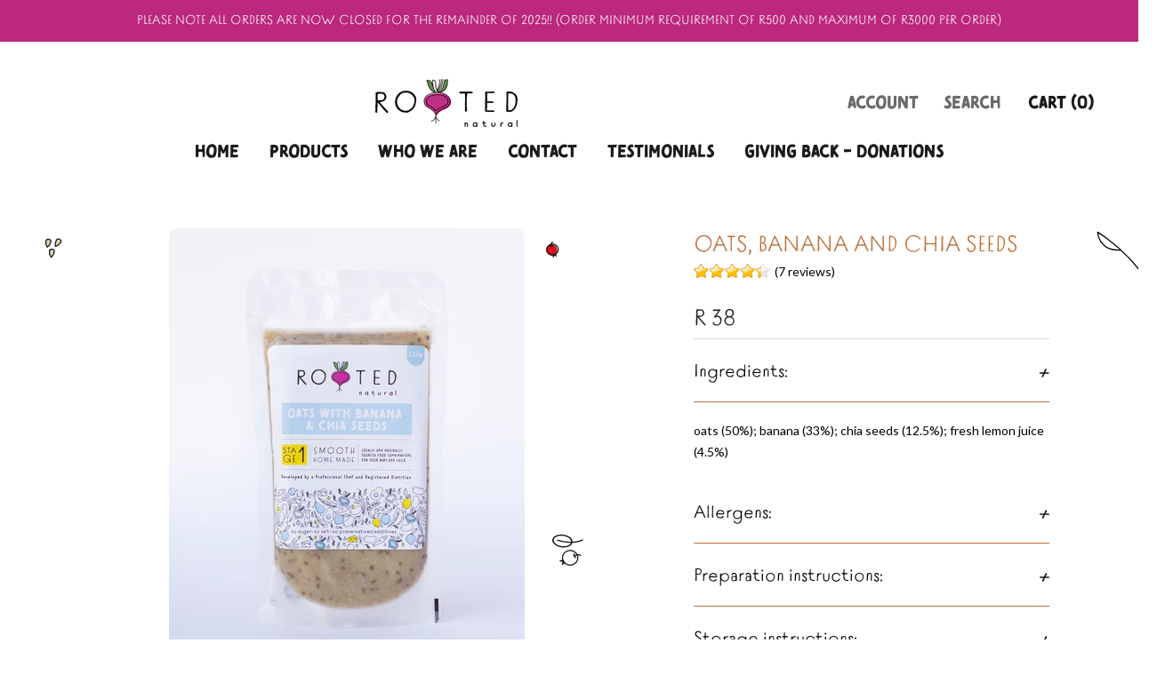

--- FILE ---
content_type: text/html; charset=utf-8
request_url: https://www.rootednatural.co.za/products/oats-banana-and-chia-seeds
body_size: 22468
content:
<!doctype html>

<html class="no-js" lang="en">
  <head>
    <meta charset="utf-8"> 
    <meta http-equiv="X-UA-Compatible" content="IE=edge,chrome=1">
    <meta name="viewport" content="width=device-width, initial-scale=1.0, height=device-height, minimum-scale=1.0, maximum-scale=1.0">
    <meta name="theme-color" content="">

    <title>
      Oats, Banana and Chia Seeds &ndash; Rooted Natural
    </title><meta name="description" content="Ingredients: oats (50%); banana (33%); chia seeds (12.5%); fresh lemon juice (4.5%) Allergens: None  Preparation instructions: Defrost in the fridge overnight or 8 to 12 hours. When ready, remove from outer packaging, cut open the sleeve above the re-sealable zip. Heat up-right in a bowl of boiled water or decant and h"><link rel="canonical" href="https://www.rootednatural.co.za/products/oats-banana-and-chia-seeds"><link rel="shortcut icon" href="//www.rootednatural.co.za/cdn/shop/files/Favicon_96x.png?v=1613564668" type="image/png"><meta property="og:type" content="product">
  <meta property="og:title" content="Oats, Banana and Chia Seeds"><meta property="og:image" content="http://www.rootednatural.co.za/cdn/shop/products/Oats_BananaandChia.jpg?v=1614194116">
    <meta property="og:image:secure_url" content="https://www.rootednatural.co.za/cdn/shop/products/Oats_BananaandChia.jpg?v=1614194116">
    <meta property="og:image:width" content="2640">
    <meta property="og:image:height" content="3299"><meta property="product:price:amount" content="38.00">
  <meta property="product:price:currency" content="ZAR"><meta property="og:description" content="Ingredients: oats (50%); banana (33%); chia seeds (12.5%); fresh lemon juice (4.5%) Allergens: None  Preparation instructions: Defrost in the fridge overnight or 8 to 12 hours. When ready, remove from outer packaging, cut open the sleeve above the re-sealable zip. Heat up-right in a bowl of boiled water or decant and h"><meta property="og:url" content="https://www.rootednatural.co.za/products/oats-banana-and-chia-seeds">
<meta property="og:site_name" content="Rooted Natural"><meta name="twitter:card" content="summary"><meta name="twitter:title" content="Oats, Banana and Chia Seeds">
  <meta name="twitter:description" content="Ingredients: oats (50%); banana (33%); chia seeds (12.5%); fresh lemon juice (4.5%) Allergens: None  Preparation instructions: Defrost in the fridge overnight or 8 to 12 hours. When ready, remove from outer packaging, cut open the sleeve above the re-sealable zip. Heat up-right in a bowl of boiled water or decant and heat to desired temperature. Do not let the contents boil. Always check the food temperature before feeding your baby. Storage instructions: Keep frozen. Refrigerate once defrosted and opened and consumed within 2 days. Do not re-freeze or re-heat. Portion size and serving suggestions: The window period to start complementary feeding is between 4 and 6 months, therefore the amount babies eat varies by the time of introduction. Stage 1, the introductory vegetable and fruit combinations are available in 90g portions.  The grains-, vegetable and protein- and vegetable and fat">
  <meta name="twitter:image" content="https://www.rootednatural.co.za/cdn/shop/products/Oats_BananaandChia_600x600_crop_center.jpg?v=1614194116">
    <style>
  @font-face {
  font-family: Lato;
  font-weight: 400;
  font-style: normal;
  font-display: fallback;
  src: url("//www.rootednatural.co.za/cdn/fonts/lato/lato_n4.c3b93d431f0091c8be23185e15c9d1fee1e971c5.woff2") format("woff2"),
       url("//www.rootednatural.co.za/cdn/fonts/lato/lato_n4.d5c00c781efb195594fd2fd4ad04f7882949e327.woff") format("woff");
}

  @font-face {
  font-family: Lato;
  font-weight: 400;
  font-style: normal;
  font-display: fallback;
  src: url("//www.rootednatural.co.za/cdn/fonts/lato/lato_n4.c3b93d431f0091c8be23185e15c9d1fee1e971c5.woff2") format("woff2"),
       url("//www.rootednatural.co.za/cdn/fonts/lato/lato_n4.d5c00c781efb195594fd2fd4ad04f7882949e327.woff") format("woff");
}


  @font-face {
  font-family: Lato;
  font-weight: 700;
  font-style: normal;
  font-display: fallback;
  src: url("//www.rootednatural.co.za/cdn/fonts/lato/lato_n7.900f219bc7337bc57a7a2151983f0a4a4d9d5dcf.woff2") format("woff2"),
       url("//www.rootednatural.co.za/cdn/fonts/lato/lato_n7.a55c60751adcc35be7c4f8a0313f9698598612ee.woff") format("woff");
}

  @font-face {
  font-family: Lato;
  font-weight: 400;
  font-style: italic;
  font-display: fallback;
  src: url("//www.rootednatural.co.za/cdn/fonts/lato/lato_i4.09c847adc47c2fefc3368f2e241a3712168bc4b6.woff2") format("woff2"),
       url("//www.rootednatural.co.za/cdn/fonts/lato/lato_i4.3c7d9eb6c1b0a2bf62d892c3ee4582b016d0f30c.woff") format("woff");
}

  @font-face {
  font-family: Lato;
  font-weight: 700;
  font-style: italic;
  font-display: fallback;
  src: url("//www.rootednatural.co.za/cdn/fonts/lato/lato_i7.16ba75868b37083a879b8dd9f2be44e067dfbf92.woff2") format("woff2"),
       url("//www.rootednatural.co.za/cdn/fonts/lato/lato_i7.4c07c2b3b7e64ab516aa2f2081d2bb0366b9dce8.woff") format("woff");
}


  :root {
    --heading-font-family : Lato, sans-serif;
    --heading-font-weight : 400;
    --heading-font-style  : normal;

    --text-font-family : Lato, sans-serif;
    --text-font-weight : 400;
    --text-font-style  : normal;

    --base-text-font-size   : 17px;
    --default-text-font-size: 14px;--background          : #ffffff;
    --background-rgb      : 255, 255, 255;
    --light-background    : #ffffff;
    --light-background-rgb: 255, 255, 255;
    --heading-color       : #000000;
    --text-color          : #000000;
    --text-color-rgb      : 0, 0, 0;
    --text-color-light    : #555151;
    --text-color-light-rgb: 85, 81, 81;
    --link-color          : #222222;
    --link-color-rgb      : 34, 34, 34;
    --border-color        : #d9d9d9;
    --border-color-rgb    : 217, 217, 217;

    --button-background    : rgba(0,0,0,0);
    --button-background-rgb: 0, 0, 0;
    --button-text-color    : #222222;

    --header-background       : #ffffff;
    --header-heading-color    : #1c1b1b;
    --header-light-text-color : #6a6a6a;
    --header-border-color     : #dddddd;

    --footer-background    : #f5fbff;
    --footer-text-color    : #000000;
    --footer-heading-color : #000000;
    --footer-border-color  : #d0d5d9;

    --navigation-background      : #ffffff;
    --navigation-background-rgb  : 255, 255, 255;
    --navigation-text-color      : #3c3e3d;
    --navigation-text-color-light: rgba(60, 62, 61, 0.5);
    --navigation-border-color    : rgba(60, 62, 61, 0.25);

    --newsletter-popup-background     : #1c1b1b;
    --newsletter-popup-text-color     : #ffffff;
    --newsletter-popup-text-color-rgb : 255, 255, 255;

    --secondary-elements-background       : #1c1b1b;
    --secondary-elements-background-rgb   : 28, 27, 27;
    --secondary-elements-text-color       : #ffffff;
    --secondary-elements-text-color-light : rgba(255, 255, 255, 0.5);
    --secondary-elements-border-color     : rgba(255, 255, 255, 0.25);

    --product-sale-price-color    : #f94c43;
    --product-sale-price-color-rgb: 249, 76, 67;

    /* Products */

    --horizontal-spacing-four-products-per-row: 60px;
        --horizontal-spacing-two-products-per-row : 60px;

    --vertical-spacing-four-products-per-row: 60px;
        --vertical-spacing-two-products-per-row : 75px;

    /* Animation */
    --drawer-transition-timing: cubic-bezier(0.645, 0.045, 0.355, 1);
    --header-base-height: 80px; /* We set a default for browsers that do not support CSS variables */

    /* Cursors */
    --cursor-zoom-in-svg    : url(//www.rootednatural.co.za/cdn/shop/t/2/assets/cursor-zoom-in.svg?v=100326362725928540331604420193);
    --cursor-zoom-in-2x-svg : url(//www.rootednatural.co.za/cdn/shop/t/2/assets/cursor-zoom-in-2x.svg?v=71919207650934979201604420193);
  }
</style>

<script>
  // IE11 does not have support for CSS variables, so we have to polyfill them
  if (!(((window || {}).CSS || {}).supports && window.CSS.supports('(--a: 0)'))) {
    const script = document.createElement('script');
    script.type = 'text/javascript';
    script.src = 'https://cdn.jsdelivr.net/npm/css-vars-ponyfill@2';
    script.onload = function() {
      cssVars({});
    };

    document.getElementsByTagName('head')[0].appendChild(script);
  }
</script>

    <script>window.performance && window.performance.mark && window.performance.mark('shopify.content_for_header.start');</script><meta name="facebook-domain-verification" content="9rm1m33gocopne0lo68f71iv5upreh">
<meta name="google-site-verification" content="vIgOcgiS4rfnYjfFbeGNro1lQoFtbBvbuVnwZe9JpsY">
<meta id="shopify-digital-wallet" name="shopify-digital-wallet" content="/50946179259/digital_wallets/dialog">
<link rel="alternate" type="application/json+oembed" href="https://www.rootednatural.co.za/products/oats-banana-and-chia-seeds.oembed">
<script async="async" src="/checkouts/internal/preloads.js?locale=en-ZA"></script>
<script id="shopify-features" type="application/json">{"accessToken":"aaa8c7ae9ca67dff817472d4f1ebe3e8","betas":["rich-media-storefront-analytics"],"domain":"www.rootednatural.co.za","predictiveSearch":true,"shopId":50946179259,"locale":"en"}</script>
<script>var Shopify = Shopify || {};
Shopify.shop = "rooted-natural.myshopify.com";
Shopify.locale = "en";
Shopify.currency = {"active":"ZAR","rate":"1.0"};
Shopify.country = "ZA";
Shopify.theme = {"name":"Prestige","id":115084689595,"schema_name":"Prestige","schema_version":"4.9.11","theme_store_id":855,"role":"main"};
Shopify.theme.handle = "null";
Shopify.theme.style = {"id":null,"handle":null};
Shopify.cdnHost = "www.rootednatural.co.za/cdn";
Shopify.routes = Shopify.routes || {};
Shopify.routes.root = "/";</script>
<script type="module">!function(o){(o.Shopify=o.Shopify||{}).modules=!0}(window);</script>
<script>!function(o){function n(){var o=[];function n(){o.push(Array.prototype.slice.apply(arguments))}return n.q=o,n}var t=o.Shopify=o.Shopify||{};t.loadFeatures=n(),t.autoloadFeatures=n()}(window);</script>
<script id="shop-js-analytics" type="application/json">{"pageType":"product"}</script>
<script defer="defer" async type="module" src="//www.rootednatural.co.za/cdn/shopifycloud/shop-js/modules/v2/client.init-shop-cart-sync_BT-GjEfc.en.esm.js"></script>
<script defer="defer" async type="module" src="//www.rootednatural.co.za/cdn/shopifycloud/shop-js/modules/v2/chunk.common_D58fp_Oc.esm.js"></script>
<script defer="defer" async type="module" src="//www.rootednatural.co.za/cdn/shopifycloud/shop-js/modules/v2/chunk.modal_xMitdFEc.esm.js"></script>
<script type="module">
  await import("//www.rootednatural.co.za/cdn/shopifycloud/shop-js/modules/v2/client.init-shop-cart-sync_BT-GjEfc.en.esm.js");
await import("//www.rootednatural.co.za/cdn/shopifycloud/shop-js/modules/v2/chunk.common_D58fp_Oc.esm.js");
await import("//www.rootednatural.co.za/cdn/shopifycloud/shop-js/modules/v2/chunk.modal_xMitdFEc.esm.js");

  window.Shopify.SignInWithShop?.initShopCartSync?.({"fedCMEnabled":true,"windoidEnabled":true});

</script>
<script>(function() {
  var isLoaded = false;
  function asyncLoad() {
    if (isLoaded) return;
    isLoaded = true;
    var urls = ["https:\/\/chimpstatic.com\/mcjs-connected\/js\/users\/d2cec838a19464ff56151ab13\/33d4b7374465dd64af69b31b5.js?shop=rooted-natural.myshopify.com","\/\/cdn.shopify.com\/s\/files\/1\/0875\/2064\/files\/easyslider-1.0.0.js?shop=rooted-natural.myshopify.com"];
    for (var i = 0; i < urls.length; i++) {
      var s = document.createElement('script');
      s.type = 'text/javascript';
      s.async = true;
      s.src = urls[i];
      var x = document.getElementsByTagName('script')[0];
      x.parentNode.insertBefore(s, x);
    }
  };
  if(window.attachEvent) {
    window.attachEvent('onload', asyncLoad);
  } else {
    window.addEventListener('load', asyncLoad, false);
  }
})();</script>
<script id="__st">var __st={"a":50946179259,"offset":7200,"reqid":"a26a7825-9517-4322-bd1e-b8e6787d7808-1769382291","pageurl":"www.rootednatural.co.za\/products\/oats-banana-and-chia-seeds","u":"13892db65393","p":"product","rtyp":"product","rid":6047703105723};</script>
<script>window.ShopifyPaypalV4VisibilityTracking = true;</script>
<script id="captcha-bootstrap">!function(){'use strict';const t='contact',e='account',n='new_comment',o=[[t,t],['blogs',n],['comments',n],[t,'customer']],c=[[e,'customer_login'],[e,'guest_login'],[e,'recover_customer_password'],[e,'create_customer']],r=t=>t.map((([t,e])=>`form[action*='/${t}']:not([data-nocaptcha='true']) input[name='form_type'][value='${e}']`)).join(','),a=t=>()=>t?[...document.querySelectorAll(t)].map((t=>t.form)):[];function s(){const t=[...o],e=r(t);return a(e)}const i='password',u='form_key',d=['recaptcha-v3-token','g-recaptcha-response','h-captcha-response',i],f=()=>{try{return window.sessionStorage}catch{return}},m='__shopify_v',_=t=>t.elements[u];function p(t,e,n=!1){try{const o=window.sessionStorage,c=JSON.parse(o.getItem(e)),{data:r}=function(t){const{data:e,action:n}=t;return t[m]||n?{data:e,action:n}:{data:t,action:n}}(c);for(const[e,n]of Object.entries(r))t.elements[e]&&(t.elements[e].value=n);n&&o.removeItem(e)}catch(o){console.error('form repopulation failed',{error:o})}}const l='form_type',E='cptcha';function T(t){t.dataset[E]=!0}const w=window,h=w.document,L='Shopify',v='ce_forms',y='captcha';let A=!1;((t,e)=>{const n=(g='f06e6c50-85a8-45c8-87d0-21a2b65856fe',I='https://cdn.shopify.com/shopifycloud/storefront-forms-hcaptcha/ce_storefront_forms_captcha_hcaptcha.v1.5.2.iife.js',D={infoText:'Protected by hCaptcha',privacyText:'Privacy',termsText:'Terms'},(t,e,n)=>{const o=w[L][v],c=o.bindForm;if(c)return c(t,g,e,D).then(n);var r;o.q.push([[t,g,e,D],n]),r=I,A||(h.body.append(Object.assign(h.createElement('script'),{id:'captcha-provider',async:!0,src:r})),A=!0)});var g,I,D;w[L]=w[L]||{},w[L][v]=w[L][v]||{},w[L][v].q=[],w[L][y]=w[L][y]||{},w[L][y].protect=function(t,e){n(t,void 0,e),T(t)},Object.freeze(w[L][y]),function(t,e,n,w,h,L){const[v,y,A,g]=function(t,e,n){const i=e?o:[],u=t?c:[],d=[...i,...u],f=r(d),m=r(i),_=r(d.filter((([t,e])=>n.includes(e))));return[a(f),a(m),a(_),s()]}(w,h,L),I=t=>{const e=t.target;return e instanceof HTMLFormElement?e:e&&e.form},D=t=>v().includes(t);t.addEventListener('submit',(t=>{const e=I(t);if(!e)return;const n=D(e)&&!e.dataset.hcaptchaBound&&!e.dataset.recaptchaBound,o=_(e),c=g().includes(e)&&(!o||!o.value);(n||c)&&t.preventDefault(),c&&!n&&(function(t){try{if(!f())return;!function(t){const e=f();if(!e)return;const n=_(t);if(!n)return;const o=n.value;o&&e.removeItem(o)}(t);const e=Array.from(Array(32),(()=>Math.random().toString(36)[2])).join('');!function(t,e){_(t)||t.append(Object.assign(document.createElement('input'),{type:'hidden',name:u})),t.elements[u].value=e}(t,e),function(t,e){const n=f();if(!n)return;const o=[...t.querySelectorAll(`input[type='${i}']`)].map((({name:t})=>t)),c=[...d,...o],r={};for(const[a,s]of new FormData(t).entries())c.includes(a)||(r[a]=s);n.setItem(e,JSON.stringify({[m]:1,action:t.action,data:r}))}(t,e)}catch(e){console.error('failed to persist form',e)}}(e),e.submit())}));const S=(t,e)=>{t&&!t.dataset[E]&&(n(t,e.some((e=>e===t))),T(t))};for(const o of['focusin','change'])t.addEventListener(o,(t=>{const e=I(t);D(e)&&S(e,y())}));const B=e.get('form_key'),M=e.get(l),P=B&&M;t.addEventListener('DOMContentLoaded',(()=>{const t=y();if(P)for(const e of t)e.elements[l].value===M&&p(e,B);[...new Set([...A(),...v().filter((t=>'true'===t.dataset.shopifyCaptcha))])].forEach((e=>S(e,t)))}))}(h,new URLSearchParams(w.location.search),n,t,e,['guest_login'])})(!0,!0)}();</script>
<script integrity="sha256-4kQ18oKyAcykRKYeNunJcIwy7WH5gtpwJnB7kiuLZ1E=" data-source-attribution="shopify.loadfeatures" defer="defer" src="//www.rootednatural.co.za/cdn/shopifycloud/storefront/assets/storefront/load_feature-a0a9edcb.js" crossorigin="anonymous"></script>
<script data-source-attribution="shopify.dynamic_checkout.dynamic.init">var Shopify=Shopify||{};Shopify.PaymentButton=Shopify.PaymentButton||{isStorefrontPortableWallets:!0,init:function(){window.Shopify.PaymentButton.init=function(){};var t=document.createElement("script");t.src="https://www.rootednatural.co.za/cdn/shopifycloud/portable-wallets/latest/portable-wallets.en.js",t.type="module",document.head.appendChild(t)}};
</script>
<script data-source-attribution="shopify.dynamic_checkout.buyer_consent">
  function portableWalletsHideBuyerConsent(e){var t=document.getElementById("shopify-buyer-consent"),n=document.getElementById("shopify-subscription-policy-button");t&&n&&(t.classList.add("hidden"),t.setAttribute("aria-hidden","true"),n.removeEventListener("click",e))}function portableWalletsShowBuyerConsent(e){var t=document.getElementById("shopify-buyer-consent"),n=document.getElementById("shopify-subscription-policy-button");t&&n&&(t.classList.remove("hidden"),t.removeAttribute("aria-hidden"),n.addEventListener("click",e))}window.Shopify?.PaymentButton&&(window.Shopify.PaymentButton.hideBuyerConsent=portableWalletsHideBuyerConsent,window.Shopify.PaymentButton.showBuyerConsent=portableWalletsShowBuyerConsent);
</script>
<script data-source-attribution="shopify.dynamic_checkout.cart.bootstrap">document.addEventListener("DOMContentLoaded",(function(){function t(){return document.querySelector("shopify-accelerated-checkout-cart, shopify-accelerated-checkout")}if(t())Shopify.PaymentButton.init();else{new MutationObserver((function(e,n){t()&&(Shopify.PaymentButton.init(),n.disconnect())})).observe(document.body,{childList:!0,subtree:!0})}}));
</script>

<script>window.performance && window.performance.mark && window.performance.mark('shopify.content_for_header.end');</script>

    <link rel="stylesheet" href="//www.rootednatural.co.za/cdn/shop/t/2/assets/theme.css?v=83231938676966461551669030210">

    <script>// This allows to expose several variables to the global scope, to be used in scripts
      window.theme = {
        pageType: "product",
        moneyFormat: "R {{amount}}",
        moneyWithCurrencyFormat: "R {{amount}} ZAR",
        productImageSize: "natural",
        searchMode: "product,article",
        showPageTransition: false,
        showElementStaggering: true,
        showImageZooming: true
      };

      window.routes = {
        rootUrl: "\/",
        cartUrl: "\/cart",
        cartAddUrl: "\/cart\/add",
        cartChangeUrl: "\/cart\/change",
        searchUrl: "\/search",
        productRecommendationsUrl: "\/recommendations\/products"
      };

      window.languages = {
        cartAddNote: "Add Order Note",
        cartEditNote: "Edit Order Note",
        productImageLoadingError: "This image could not be loaded. Please try to reload the page.",
        productFormAddToCart: "Add to cart",
        productFormUnavailable: "Unavailable",
        productFormSoldOut: "Sold Out",
        shippingEstimatorOneResult: "1 option available:",
        shippingEstimatorMoreResults: "{{count}} options available:",
        shippingEstimatorNoResults: "No shipping could be found"
      };

      window.lazySizesConfig = {
        loadHidden: false,
        hFac: 0.5,
        expFactor: 2,
        ricTimeout: 150,
        lazyClass: 'Image--lazyLoad',
        loadingClass: 'Image--lazyLoading',
        loadedClass: 'Image--lazyLoaded'
      };

      document.documentElement.className = document.documentElement.className.replace('no-js', 'js');
      document.documentElement.style.setProperty('--window-height', window.innerHeight + 'px');

      // We do a quick detection of some features (we could use Modernizr but for so little...)
      (function() {
        document.documentElement.className += ((window.CSS && window.CSS.supports('(position: sticky) or (position: -webkit-sticky)')) ? ' supports-sticky' : ' no-supports-sticky');
        document.documentElement.className += (window.matchMedia('(-moz-touch-enabled: 1), (hover: none)')).matches ? ' no-supports-hover' : ' supports-hover';
      }());
    </script>

    <script src="//www.rootednatural.co.za/cdn/shop/t/2/assets/lazysizes.min.js?v=174358363404432586981603999421" async></script><script src="https://polyfill-fastly.net/v3/polyfill.min.js?unknown=polyfill&features=fetch,Element.prototype.closest,Element.prototype.remove,Element.prototype.classList,Array.prototype.includes,Array.prototype.fill,Object.assign,CustomEvent,IntersectionObserver,IntersectionObserverEntry,URL" defer></script>
    <script src="//www.rootednatural.co.za/cdn/shop/t/2/assets/libs.min.js?v=26178543184394469741603999421" defer></script>
    <script src="//www.rootednatural.co.za/cdn/shop/t/2/assets/theme.min.js?v=173031011232028520471603999425" defer></script>
    <script src="//www.rootednatural.co.za/cdn/shop/t/2/assets/custom.js?v=183944157590872491501603999423" defer></script>

    <script>
      (function () {
        window.onpageshow = function() {
          if (window.theme.showPageTransition) {
            var pageTransition = document.querySelector('.PageTransition');

            if (pageTransition) {
              pageTransition.style.visibility = 'visible';
              pageTransition.style.opacity = '0';
            }
          }

          // When the page is loaded from the cache, we have to reload the cart content
          document.documentElement.dispatchEvent(new CustomEvent('cart:refresh', {
            bubbles: true
          }));
        };
      })();
    </script>

    
  <script type="application/ld+json">
  {
    "@context": "http://schema.org",
    "@type": "Product",
    "offers": [{
          "@type": "Offer",
          "name": "Default Title",
          "availability":"https://schema.org/InStock",
          "price": 38.0,
          "priceCurrency": "ZAR",
          "priceValidUntil": "2026-02-05","url": "/products/oats-banana-and-chia-seeds?variant=37391841624251"
        }
],
    "brand": {
      "name": "Rooted Natural"
    },
    "name": "Oats, Banana and Chia Seeds",
    "description": "Ingredients:\noats (50%); banana (33%); chia seeds (12.5%); fresh lemon juice (4.5%)\nAllergens:\nNone \nPreparation instructions:\nDefrost in the fridge overnight or 8 to 12 hours. When ready, remove from outer packaging, cut open the sleeve above the re-sealable zip. Heat up-right in a bowl of boiled water or decant and heat to desired temperature. Do not let the contents boil. Always check the food temperature before feeding your baby.\nStorage instructions:\nKeep frozen.\nRefrigerate once defrosted and opened and consumed within 2 days. Do not re-freeze or re-heat.\nPortion size and serving suggestions:\nThe window period to start complementary feeding is between 4 and 6 months, therefore the amount babies eat varies by the time of introduction.\nStage 1, the introductory vegetable and fruit combinations are available in 90g portions. \nThe grains-, vegetable and protein- and vegetable and fat combinations come in 120g portions as by this time most babies are keen eaters and would just want more of the goodness served. If you have left-over foodies, please read our storage and serving suggestions.",
    "category": "Baby Food",
    "url": "/products/oats-banana-and-chia-seeds",
    "sku": "",
    "image": {
      "@type": "ImageObject",
      "url": "https://www.rootednatural.co.za/cdn/shop/products/Oats_BananaandChia_1024x.jpg?v=1614194116",
      "image": "https://www.rootednatural.co.za/cdn/shop/products/Oats_BananaandChia_1024x.jpg?v=1614194116",
      "name": "Oats, Banana and Chia Seeds",
      "width": "1024",
      "height": "1024"
    }
  }
  </script>



  <script type="application/ld+json">
  {
    "@context": "http://schema.org",
    "@type": "BreadcrumbList",
  "itemListElement": [{
      "@type": "ListItem",
      "position": 1,
      "name": "Translation missing: en.general.breadcrumb.home",
      "item": "https://www.rootednatural.co.za"
    },{
          "@type": "ListItem",
          "position": 2,
          "name": "Oats, Banana and Chia Seeds",
          "item": "https://www.rootednatural.co.za/products/oats-banana-and-chia-seeds"
        }]
  }
  </script>

    <meta name="google-site-verification" content="vIgOcgiS4rfnYjfFbeGNro1lQoFtbBvbuVnwZe9JpsY" />
    <meta name="google-site-verification" content="vIgOcgiS4rfnYjfFbeGNro1lQoFtbBvbuVnwZe9JpsY" />
  <!-- BEGIN app block: shopify://apps/optinger-popups/blocks/app-embed/0f4eadb1-521f-4839-8ce8-be80613233b0 -->



  <script src="https://cdn.shopify.com/extensions/adba15ca-2225-4b75-b11b-45f43d8a8ec7/optinger-popups-23/assets/runtime.js?i=853e94d0-7141-45ac-a2b8-25ee4c266252&customerFirstName=&customerLastName=" defer></script>




<!-- END app block --><!-- BEGIN app block: shopify://apps/klaviyo-email-marketing-sms/blocks/klaviyo-onsite-embed/2632fe16-c075-4321-a88b-50b567f42507 -->












  <script async src="https://static.klaviyo.com/onsite/js/WGfPbk/klaviyo.js?company_id=WGfPbk"></script>
  <script>!function(){if(!window.klaviyo){window._klOnsite=window._klOnsite||[];try{window.klaviyo=new Proxy({},{get:function(n,i){return"push"===i?function(){var n;(n=window._klOnsite).push.apply(n,arguments)}:function(){for(var n=arguments.length,o=new Array(n),w=0;w<n;w++)o[w]=arguments[w];var t="function"==typeof o[o.length-1]?o.pop():void 0,e=new Promise((function(n){window._klOnsite.push([i].concat(o,[function(i){t&&t(i),n(i)}]))}));return e}}})}catch(n){window.klaviyo=window.klaviyo||[],window.klaviyo.push=function(){var n;(n=window._klOnsite).push.apply(n,arguments)}}}}();</script>

  
    <script id="viewed_product">
      if (item == null) {
        var _learnq = _learnq || [];

        var MetafieldReviews = null
        var MetafieldYotpoRating = null
        var MetafieldYotpoCount = null
        var MetafieldLooxRating = null
        var MetafieldLooxCount = null
        var okendoProduct = null
        var okendoProductReviewCount = null
        var okendoProductReviewAverageValue = null
        try {
          // The following fields are used for Customer Hub recently viewed in order to add reviews.
          // This information is not part of __kla_viewed. Instead, it is part of __kla_viewed_reviewed_items
          MetafieldReviews = {};
          MetafieldYotpoRating = null
          MetafieldYotpoCount = null
          MetafieldLooxRating = null
          MetafieldLooxCount = null

          okendoProduct = null
          // If the okendo metafield is not legacy, it will error, which then requires the new json formatted data
          if (okendoProduct && 'error' in okendoProduct) {
            okendoProduct = null
          }
          okendoProductReviewCount = okendoProduct ? okendoProduct.reviewCount : null
          okendoProductReviewAverageValue = okendoProduct ? okendoProduct.reviewAverageValue : null
        } catch (error) {
          console.error('Error in Klaviyo onsite reviews tracking:', error);
        }

        var item = {
          Name: "Oats, Banana and Chia Seeds",
          ProductID: 6047703105723,
          Categories: ["Stage 1 - 6+ Months"],
          ImageURL: "https://www.rootednatural.co.za/cdn/shop/products/Oats_BananaandChia_grande.jpg?v=1614194116",
          URL: "https://www.rootednatural.co.za/products/oats-banana-and-chia-seeds",
          Brand: "Rooted Natural",
          Price: "R 38.00",
          Value: "38.00",
          CompareAtPrice: "R 0.00"
        };
        _learnq.push(['track', 'Viewed Product', item]);
        _learnq.push(['trackViewedItem', {
          Title: item.Name,
          ItemId: item.ProductID,
          Categories: item.Categories,
          ImageUrl: item.ImageURL,
          Url: item.URL,
          Metadata: {
            Brand: item.Brand,
            Price: item.Price,
            Value: item.Value,
            CompareAtPrice: item.CompareAtPrice
          },
          metafields:{
            reviews: MetafieldReviews,
            yotpo:{
              rating: MetafieldYotpoRating,
              count: MetafieldYotpoCount,
            },
            loox:{
              rating: MetafieldLooxRating,
              count: MetafieldLooxCount,
            },
            okendo: {
              rating: okendoProductReviewAverageValue,
              count: okendoProductReviewCount,
            }
          }
        }]);
      }
    </script>
  




  <script>
    window.klaviyoReviewsProductDesignMode = false
  </script>







<!-- END app block --><link href="https://monorail-edge.shopifysvc.com" rel="dns-prefetch">
<script>(function(){if ("sendBeacon" in navigator && "performance" in window) {try {var session_token_from_headers = performance.getEntriesByType('navigation')[0].serverTiming.find(x => x.name == '_s').description;} catch {var session_token_from_headers = undefined;}var session_cookie_matches = document.cookie.match(/_shopify_s=([^;]*)/);var session_token_from_cookie = session_cookie_matches && session_cookie_matches.length === 2 ? session_cookie_matches[1] : "";var session_token = session_token_from_headers || session_token_from_cookie || "";function handle_abandonment_event(e) {var entries = performance.getEntries().filter(function(entry) {return /monorail-edge.shopifysvc.com/.test(entry.name);});if (!window.abandonment_tracked && entries.length === 0) {window.abandonment_tracked = true;var currentMs = Date.now();var navigation_start = performance.timing.navigationStart;var payload = {shop_id: 50946179259,url: window.location.href,navigation_start,duration: currentMs - navigation_start,session_token,page_type: "product"};window.navigator.sendBeacon("https://monorail-edge.shopifysvc.com/v1/produce", JSON.stringify({schema_id: "online_store_buyer_site_abandonment/1.1",payload: payload,metadata: {event_created_at_ms: currentMs,event_sent_at_ms: currentMs}}));}}window.addEventListener('pagehide', handle_abandonment_event);}}());</script>
<script id="web-pixels-manager-setup">(function e(e,d,r,n,o){if(void 0===o&&(o={}),!Boolean(null===(a=null===(i=window.Shopify)||void 0===i?void 0:i.analytics)||void 0===a?void 0:a.replayQueue)){var i,a;window.Shopify=window.Shopify||{};var t=window.Shopify;t.analytics=t.analytics||{};var s=t.analytics;s.replayQueue=[],s.publish=function(e,d,r){return s.replayQueue.push([e,d,r]),!0};try{self.performance.mark("wpm:start")}catch(e){}var l=function(){var e={modern:/Edge?\/(1{2}[4-9]|1[2-9]\d|[2-9]\d{2}|\d{4,})\.\d+(\.\d+|)|Firefox\/(1{2}[4-9]|1[2-9]\d|[2-9]\d{2}|\d{4,})\.\d+(\.\d+|)|Chrom(ium|e)\/(9{2}|\d{3,})\.\d+(\.\d+|)|(Maci|X1{2}).+ Version\/(15\.\d+|(1[6-9]|[2-9]\d|\d{3,})\.\d+)([,.]\d+|)( \(\w+\)|)( Mobile\/\w+|) Safari\/|Chrome.+OPR\/(9{2}|\d{3,})\.\d+\.\d+|(CPU[ +]OS|iPhone[ +]OS|CPU[ +]iPhone|CPU IPhone OS|CPU iPad OS)[ +]+(15[._]\d+|(1[6-9]|[2-9]\d|\d{3,})[._]\d+)([._]\d+|)|Android:?[ /-](13[3-9]|1[4-9]\d|[2-9]\d{2}|\d{4,})(\.\d+|)(\.\d+|)|Android.+Firefox\/(13[5-9]|1[4-9]\d|[2-9]\d{2}|\d{4,})\.\d+(\.\d+|)|Android.+Chrom(ium|e)\/(13[3-9]|1[4-9]\d|[2-9]\d{2}|\d{4,})\.\d+(\.\d+|)|SamsungBrowser\/([2-9]\d|\d{3,})\.\d+/,legacy:/Edge?\/(1[6-9]|[2-9]\d|\d{3,})\.\d+(\.\d+|)|Firefox\/(5[4-9]|[6-9]\d|\d{3,})\.\d+(\.\d+|)|Chrom(ium|e)\/(5[1-9]|[6-9]\d|\d{3,})\.\d+(\.\d+|)([\d.]+$|.*Safari\/(?![\d.]+ Edge\/[\d.]+$))|(Maci|X1{2}).+ Version\/(10\.\d+|(1[1-9]|[2-9]\d|\d{3,})\.\d+)([,.]\d+|)( \(\w+\)|)( Mobile\/\w+|) Safari\/|Chrome.+OPR\/(3[89]|[4-9]\d|\d{3,})\.\d+\.\d+|(CPU[ +]OS|iPhone[ +]OS|CPU[ +]iPhone|CPU IPhone OS|CPU iPad OS)[ +]+(10[._]\d+|(1[1-9]|[2-9]\d|\d{3,})[._]\d+)([._]\d+|)|Android:?[ /-](13[3-9]|1[4-9]\d|[2-9]\d{2}|\d{4,})(\.\d+|)(\.\d+|)|Mobile Safari.+OPR\/([89]\d|\d{3,})\.\d+\.\d+|Android.+Firefox\/(13[5-9]|1[4-9]\d|[2-9]\d{2}|\d{4,})\.\d+(\.\d+|)|Android.+Chrom(ium|e)\/(13[3-9]|1[4-9]\d|[2-9]\d{2}|\d{4,})\.\d+(\.\d+|)|Android.+(UC? ?Browser|UCWEB|U3)[ /]?(15\.([5-9]|\d{2,})|(1[6-9]|[2-9]\d|\d{3,})\.\d+)\.\d+|SamsungBrowser\/(5\.\d+|([6-9]|\d{2,})\.\d+)|Android.+MQ{2}Browser\/(14(\.(9|\d{2,})|)|(1[5-9]|[2-9]\d|\d{3,})(\.\d+|))(\.\d+|)|K[Aa][Ii]OS\/(3\.\d+|([4-9]|\d{2,})\.\d+)(\.\d+|)/},d=e.modern,r=e.legacy,n=navigator.userAgent;return n.match(d)?"modern":n.match(r)?"legacy":"unknown"}(),u="modern"===l?"modern":"legacy",c=(null!=n?n:{modern:"",legacy:""})[u],f=function(e){return[e.baseUrl,"/wpm","/b",e.hashVersion,"modern"===e.buildTarget?"m":"l",".js"].join("")}({baseUrl:d,hashVersion:r,buildTarget:u}),m=function(e){var d=e.version,r=e.bundleTarget,n=e.surface,o=e.pageUrl,i=e.monorailEndpoint;return{emit:function(e){var a=e.status,t=e.errorMsg,s=(new Date).getTime(),l=JSON.stringify({metadata:{event_sent_at_ms:s},events:[{schema_id:"web_pixels_manager_load/3.1",payload:{version:d,bundle_target:r,page_url:o,status:a,surface:n,error_msg:t},metadata:{event_created_at_ms:s}}]});if(!i)return console&&console.warn&&console.warn("[Web Pixels Manager] No Monorail endpoint provided, skipping logging."),!1;try{return self.navigator.sendBeacon.bind(self.navigator)(i,l)}catch(e){}var u=new XMLHttpRequest;try{return u.open("POST",i,!0),u.setRequestHeader("Content-Type","text/plain"),u.send(l),!0}catch(e){return console&&console.warn&&console.warn("[Web Pixels Manager] Got an unhandled error while logging to Monorail."),!1}}}}({version:r,bundleTarget:l,surface:e.surface,pageUrl:self.location.href,monorailEndpoint:e.monorailEndpoint});try{o.browserTarget=l,function(e){var d=e.src,r=e.async,n=void 0===r||r,o=e.onload,i=e.onerror,a=e.sri,t=e.scriptDataAttributes,s=void 0===t?{}:t,l=document.createElement("script"),u=document.querySelector("head"),c=document.querySelector("body");if(l.async=n,l.src=d,a&&(l.integrity=a,l.crossOrigin="anonymous"),s)for(var f in s)if(Object.prototype.hasOwnProperty.call(s,f))try{l.dataset[f]=s[f]}catch(e){}if(o&&l.addEventListener("load",o),i&&l.addEventListener("error",i),u)u.appendChild(l);else{if(!c)throw new Error("Did not find a head or body element to append the script");c.appendChild(l)}}({src:f,async:!0,onload:function(){if(!function(){var e,d;return Boolean(null===(d=null===(e=window.Shopify)||void 0===e?void 0:e.analytics)||void 0===d?void 0:d.initialized)}()){var d=window.webPixelsManager.init(e)||void 0;if(d){var r=window.Shopify.analytics;r.replayQueue.forEach((function(e){var r=e[0],n=e[1],o=e[2];d.publishCustomEvent(r,n,o)})),r.replayQueue=[],r.publish=d.publishCustomEvent,r.visitor=d.visitor,r.initialized=!0}}},onerror:function(){return m.emit({status:"failed",errorMsg:"".concat(f," has failed to load")})},sri:function(e){var d=/^sha384-[A-Za-z0-9+/=]+$/;return"string"==typeof e&&d.test(e)}(c)?c:"",scriptDataAttributes:o}),m.emit({status:"loading"})}catch(e){m.emit({status:"failed",errorMsg:(null==e?void 0:e.message)||"Unknown error"})}}})({shopId: 50946179259,storefrontBaseUrl: "https://www.rootednatural.co.za",extensionsBaseUrl: "https://extensions.shopifycdn.com/cdn/shopifycloud/web-pixels-manager",monorailEndpoint: "https://monorail-edge.shopifysvc.com/unstable/produce_batch",surface: "storefront-renderer",enabledBetaFlags: ["2dca8a86"],webPixelsConfigList: [{"id":"1324548343","configuration":"{\"accountID\":\"WGfPbk\",\"webPixelConfig\":\"eyJlbmFibGVBZGRlZFRvQ2FydEV2ZW50cyI6IHRydWV9\"}","eventPayloadVersion":"v1","runtimeContext":"STRICT","scriptVersion":"524f6c1ee37bacdca7657a665bdca589","type":"APP","apiClientId":123074,"privacyPurposes":["ANALYTICS","MARKETING"],"dataSharingAdjustments":{"protectedCustomerApprovalScopes":["read_customer_address","read_customer_email","read_customer_name","read_customer_personal_data","read_customer_phone"]}},{"id":"985694455","configuration":"{\"config\":\"{\\\"google_tag_ids\\\":[\\\"G-JC0801LKJJ\\\",\\\"AW-17621142300\\\",\\\"GT-WR9NGLJF\\\"],\\\"target_country\\\":\\\"ZZ\\\",\\\"gtag_events\\\":[{\\\"type\\\":\\\"search\\\",\\\"action_label\\\":[\\\"G-JC0801LKJJ\\\",\\\"AW-17621142300\\\/bSyBCLH5sqYbEJyWtdJB\\\"]},{\\\"type\\\":\\\"begin_checkout\\\",\\\"action_label\\\":[\\\"G-JC0801LKJJ\\\",\\\"AW-17621142300\\\/AxPMCKX5sqYbEJyWtdJB\\\"]},{\\\"type\\\":\\\"view_item\\\",\\\"action_label\\\":[\\\"G-JC0801LKJJ\\\",\\\"AW-17621142300\\\/_gqFCK75sqYbEJyWtdJB\\\",\\\"MC-X5V35665LJ\\\"]},{\\\"type\\\":\\\"purchase\\\",\\\"action_label\\\":[\\\"G-JC0801LKJJ\\\",\\\"AW-17621142300\\\/xQEhCKL5sqYbEJyWtdJB\\\",\\\"MC-X5V35665LJ\\\"]},{\\\"type\\\":\\\"page_view\\\",\\\"action_label\\\":[\\\"G-JC0801LKJJ\\\",\\\"AW-17621142300\\\/f8fHCKv5sqYbEJyWtdJB\\\",\\\"MC-X5V35665LJ\\\"]},{\\\"type\\\":\\\"add_payment_info\\\",\\\"action_label\\\":[\\\"G-JC0801LKJJ\\\",\\\"AW-17621142300\\\/Rb7bCLT5sqYbEJyWtdJB\\\"]},{\\\"type\\\":\\\"add_to_cart\\\",\\\"action_label\\\":[\\\"G-JC0801LKJJ\\\",\\\"AW-17621142300\\\/sg7wCKj5sqYbEJyWtdJB\\\"]}],\\\"enable_monitoring_mode\\\":false}\"}","eventPayloadVersion":"v1","runtimeContext":"OPEN","scriptVersion":"b2a88bafab3e21179ed38636efcd8a93","type":"APP","apiClientId":1780363,"privacyPurposes":[],"dataSharingAdjustments":{"protectedCustomerApprovalScopes":["read_customer_address","read_customer_email","read_customer_name","read_customer_personal_data","read_customer_phone"]}},{"id":"200081655","configuration":"{\"pixel_id\":\"1093154095989283\",\"pixel_type\":\"facebook_pixel\"}","eventPayloadVersion":"v1","runtimeContext":"OPEN","scriptVersion":"ca16bc87fe92b6042fbaa3acc2fbdaa6","type":"APP","apiClientId":2329312,"privacyPurposes":["ANALYTICS","MARKETING","SALE_OF_DATA"],"dataSharingAdjustments":{"protectedCustomerApprovalScopes":["read_customer_address","read_customer_email","read_customer_name","read_customer_personal_data","read_customer_phone"]}},{"id":"shopify-app-pixel","configuration":"{}","eventPayloadVersion":"v1","runtimeContext":"STRICT","scriptVersion":"0450","apiClientId":"shopify-pixel","type":"APP","privacyPurposes":["ANALYTICS","MARKETING"]},{"id":"shopify-custom-pixel","eventPayloadVersion":"v1","runtimeContext":"LAX","scriptVersion":"0450","apiClientId":"shopify-pixel","type":"CUSTOM","privacyPurposes":["ANALYTICS","MARKETING"]}],isMerchantRequest: false,initData: {"shop":{"name":"Rooted Natural","paymentSettings":{"currencyCode":"ZAR"},"myshopifyDomain":"rooted-natural.myshopify.com","countryCode":"ZA","storefrontUrl":"https:\/\/www.rootednatural.co.za"},"customer":null,"cart":null,"checkout":null,"productVariants":[{"price":{"amount":38.0,"currencyCode":"ZAR"},"product":{"title":"Oats, Banana and Chia Seeds","vendor":"Rooted Natural","id":"6047703105723","untranslatedTitle":"Oats, Banana and Chia Seeds","url":"\/products\/oats-banana-and-chia-seeds","type":"Baby Food"},"id":"37391841624251","image":{"src":"\/\/www.rootednatural.co.za\/cdn\/shop\/products\/Oats_BananaandChia.jpg?v=1614194116"},"sku":"","title":"Default Title","untranslatedTitle":"Default Title"}],"purchasingCompany":null},},"https://www.rootednatural.co.za/cdn","fcfee988w5aeb613cpc8e4bc33m6693e112",{"modern":"","legacy":""},{"shopId":"50946179259","storefrontBaseUrl":"https:\/\/www.rootednatural.co.za","extensionBaseUrl":"https:\/\/extensions.shopifycdn.com\/cdn\/shopifycloud\/web-pixels-manager","surface":"storefront-renderer","enabledBetaFlags":"[\"2dca8a86\"]","isMerchantRequest":"false","hashVersion":"fcfee988w5aeb613cpc8e4bc33m6693e112","publish":"custom","events":"[[\"page_viewed\",{}],[\"product_viewed\",{\"productVariant\":{\"price\":{\"amount\":38.0,\"currencyCode\":\"ZAR\"},\"product\":{\"title\":\"Oats, Banana and Chia Seeds\",\"vendor\":\"Rooted Natural\",\"id\":\"6047703105723\",\"untranslatedTitle\":\"Oats, Banana and Chia Seeds\",\"url\":\"\/products\/oats-banana-and-chia-seeds\",\"type\":\"Baby Food\"},\"id\":\"37391841624251\",\"image\":{\"src\":\"\/\/www.rootednatural.co.za\/cdn\/shop\/products\/Oats_BananaandChia.jpg?v=1614194116\"},\"sku\":\"\",\"title\":\"Default Title\",\"untranslatedTitle\":\"Default Title\"}}]]"});</script><script>
  window.ShopifyAnalytics = window.ShopifyAnalytics || {};
  window.ShopifyAnalytics.meta = window.ShopifyAnalytics.meta || {};
  window.ShopifyAnalytics.meta.currency = 'ZAR';
  var meta = {"product":{"id":6047703105723,"gid":"gid:\/\/shopify\/Product\/6047703105723","vendor":"Rooted Natural","type":"Baby Food","handle":"oats-banana-and-chia-seeds","variants":[{"id":37391841624251,"price":3800,"name":"Oats, Banana and Chia Seeds","public_title":null,"sku":""}],"remote":false},"page":{"pageType":"product","resourceType":"product","resourceId":6047703105723,"requestId":"a26a7825-9517-4322-bd1e-b8e6787d7808-1769382291"}};
  for (var attr in meta) {
    window.ShopifyAnalytics.meta[attr] = meta[attr];
  }
</script>
<script class="analytics">
  (function () {
    var customDocumentWrite = function(content) {
      var jquery = null;

      if (window.jQuery) {
        jquery = window.jQuery;
      } else if (window.Checkout && window.Checkout.$) {
        jquery = window.Checkout.$;
      }

      if (jquery) {
        jquery('body').append(content);
      }
    };

    var hasLoggedConversion = function(token) {
      if (token) {
        return document.cookie.indexOf('loggedConversion=' + token) !== -1;
      }
      return false;
    }

    var setCookieIfConversion = function(token) {
      if (token) {
        var twoMonthsFromNow = new Date(Date.now());
        twoMonthsFromNow.setMonth(twoMonthsFromNow.getMonth() + 2);

        document.cookie = 'loggedConversion=' + token + '; expires=' + twoMonthsFromNow;
      }
    }

    var trekkie = window.ShopifyAnalytics.lib = window.trekkie = window.trekkie || [];
    if (trekkie.integrations) {
      return;
    }
    trekkie.methods = [
      'identify',
      'page',
      'ready',
      'track',
      'trackForm',
      'trackLink'
    ];
    trekkie.factory = function(method) {
      return function() {
        var args = Array.prototype.slice.call(arguments);
        args.unshift(method);
        trekkie.push(args);
        return trekkie;
      };
    };
    for (var i = 0; i < trekkie.methods.length; i++) {
      var key = trekkie.methods[i];
      trekkie[key] = trekkie.factory(key);
    }
    trekkie.load = function(config) {
      trekkie.config = config || {};
      trekkie.config.initialDocumentCookie = document.cookie;
      var first = document.getElementsByTagName('script')[0];
      var script = document.createElement('script');
      script.type = 'text/javascript';
      script.onerror = function(e) {
        var scriptFallback = document.createElement('script');
        scriptFallback.type = 'text/javascript';
        scriptFallback.onerror = function(error) {
                var Monorail = {
      produce: function produce(monorailDomain, schemaId, payload) {
        var currentMs = new Date().getTime();
        var event = {
          schema_id: schemaId,
          payload: payload,
          metadata: {
            event_created_at_ms: currentMs,
            event_sent_at_ms: currentMs
          }
        };
        return Monorail.sendRequest("https://" + monorailDomain + "/v1/produce", JSON.stringify(event));
      },
      sendRequest: function sendRequest(endpointUrl, payload) {
        // Try the sendBeacon API
        if (window && window.navigator && typeof window.navigator.sendBeacon === 'function' && typeof window.Blob === 'function' && !Monorail.isIos12()) {
          var blobData = new window.Blob([payload], {
            type: 'text/plain'
          });

          if (window.navigator.sendBeacon(endpointUrl, blobData)) {
            return true;
          } // sendBeacon was not successful

        } // XHR beacon

        var xhr = new XMLHttpRequest();

        try {
          xhr.open('POST', endpointUrl);
          xhr.setRequestHeader('Content-Type', 'text/plain');
          xhr.send(payload);
        } catch (e) {
          console.log(e);
        }

        return false;
      },
      isIos12: function isIos12() {
        return window.navigator.userAgent.lastIndexOf('iPhone; CPU iPhone OS 12_') !== -1 || window.navigator.userAgent.lastIndexOf('iPad; CPU OS 12_') !== -1;
      }
    };
    Monorail.produce('monorail-edge.shopifysvc.com',
      'trekkie_storefront_load_errors/1.1',
      {shop_id: 50946179259,
      theme_id: 115084689595,
      app_name: "storefront",
      context_url: window.location.href,
      source_url: "//www.rootednatural.co.za/cdn/s/trekkie.storefront.8d95595f799fbf7e1d32231b9a28fd43b70c67d3.min.js"});

        };
        scriptFallback.async = true;
        scriptFallback.src = '//www.rootednatural.co.za/cdn/s/trekkie.storefront.8d95595f799fbf7e1d32231b9a28fd43b70c67d3.min.js';
        first.parentNode.insertBefore(scriptFallback, first);
      };
      script.async = true;
      script.src = '//www.rootednatural.co.za/cdn/s/trekkie.storefront.8d95595f799fbf7e1d32231b9a28fd43b70c67d3.min.js';
      first.parentNode.insertBefore(script, first);
    };
    trekkie.load(
      {"Trekkie":{"appName":"storefront","development":false,"defaultAttributes":{"shopId":50946179259,"isMerchantRequest":null,"themeId":115084689595,"themeCityHash":"13454527641487798576","contentLanguage":"en","currency":"ZAR","eventMetadataId":"399f610b-e777-4904-a573-a066eaf0ea94"},"isServerSideCookieWritingEnabled":true,"monorailRegion":"shop_domain","enabledBetaFlags":["65f19447"]},"Session Attribution":{},"S2S":{"facebookCapiEnabled":true,"source":"trekkie-storefront-renderer","apiClientId":580111}}
    );

    var loaded = false;
    trekkie.ready(function() {
      if (loaded) return;
      loaded = true;

      window.ShopifyAnalytics.lib = window.trekkie;

      var originalDocumentWrite = document.write;
      document.write = customDocumentWrite;
      try { window.ShopifyAnalytics.merchantGoogleAnalytics.call(this); } catch(error) {};
      document.write = originalDocumentWrite;

      window.ShopifyAnalytics.lib.page(null,{"pageType":"product","resourceType":"product","resourceId":6047703105723,"requestId":"a26a7825-9517-4322-bd1e-b8e6787d7808-1769382291","shopifyEmitted":true});

      var match = window.location.pathname.match(/checkouts\/(.+)\/(thank_you|post_purchase)/)
      var token = match? match[1]: undefined;
      if (!hasLoggedConversion(token)) {
        setCookieIfConversion(token);
        window.ShopifyAnalytics.lib.track("Viewed Product",{"currency":"ZAR","variantId":37391841624251,"productId":6047703105723,"productGid":"gid:\/\/shopify\/Product\/6047703105723","name":"Oats, Banana and Chia Seeds","price":"38.00","sku":"","brand":"Rooted Natural","variant":null,"category":"Baby Food","nonInteraction":true,"remote":false},undefined,undefined,{"shopifyEmitted":true});
      window.ShopifyAnalytics.lib.track("monorail:\/\/trekkie_storefront_viewed_product\/1.1",{"currency":"ZAR","variantId":37391841624251,"productId":6047703105723,"productGid":"gid:\/\/shopify\/Product\/6047703105723","name":"Oats, Banana and Chia Seeds","price":"38.00","sku":"","brand":"Rooted Natural","variant":null,"category":"Baby Food","nonInteraction":true,"remote":false,"referer":"https:\/\/www.rootednatural.co.za\/products\/oats-banana-and-chia-seeds"});
      }
    });


        var eventsListenerScript = document.createElement('script');
        eventsListenerScript.async = true;
        eventsListenerScript.src = "//www.rootednatural.co.za/cdn/shopifycloud/storefront/assets/shop_events_listener-3da45d37.js";
        document.getElementsByTagName('head')[0].appendChild(eventsListenerScript);

})();</script>
<script
  defer
  src="https://www.rootednatural.co.za/cdn/shopifycloud/perf-kit/shopify-perf-kit-3.0.4.min.js"
  data-application="storefront-renderer"
  data-shop-id="50946179259"
  data-render-region="gcp-us-east1"
  data-page-type="product"
  data-theme-instance-id="115084689595"
  data-theme-name="Prestige"
  data-theme-version="4.9.11"
  data-monorail-region="shop_domain"
  data-resource-timing-sampling-rate="10"
  data-shs="true"
  data-shs-beacon="true"
  data-shs-export-with-fetch="true"
  data-shs-logs-sample-rate="1"
  data-shs-beacon-endpoint="https://www.rootednatural.co.za/api/collect"
></script>
</head><body class="prestige--v4 features--heading-large features--heading-uppercase features--show-button-transition features--show-image-zooming features--show-element-staggering  template-product">
    <a class="PageSkipLink u-visually-hidden" href="#main">Skip to content</a>
    <span class="LoadingBar"></span>
    <div class="PageOverlay"></div><div id="shopify-section-popup" class="shopify-section"></div>
    <div id="shopify-section-sidebar-menu" class="shopify-section"><section id="sidebar-menu" class="SidebarMenu Drawer Drawer--small Drawer--fromLeft" aria-hidden="true" data-section-id="sidebar-menu" data-section-type="sidebar-menu">
    <header class="Drawer__Header" data-drawer-animated-left>
      <button class="Drawer__Close Icon-Wrapper--clickable" data-action="close-drawer" data-drawer-id="sidebar-menu" aria-label="Close navigation"><svg class="Icon Icon--close" role="presentation" viewBox="0 0 16 14">
      <path d="M15 0L1 14m14 0L1 0" stroke="currentColor" fill="none" fill-rule="evenodd"></path>
    </svg></button>
    </header>

    <div class="Drawer__Content">
      <div class="Drawer__Main" data-drawer-animated-left data-scrollable>
        <div class="Drawer__Container">
          <nav class="SidebarMenu__Nav SidebarMenu__Nav--primary" aria-label="Sidebar navigation"><div class="Collapsible"><a href="/" class="Collapsible__Button Heading Link Link--primary u-h6">Home</a></div><div class="Collapsible"><a href="/collections/all" class="Collapsible__Button Heading Link Link--primary u-h6">Products</a></div><div class="Collapsible"><a href="/pages/who-we-are" class="Collapsible__Button Heading Link Link--primary u-h6">Who We Are</a></div><div class="Collapsible"><a href="/pages/contact" class="Collapsible__Button Heading Link Link--primary u-h6">Contact</a></div><div class="Collapsible"><a href="/pages/testimonials" class="Collapsible__Button Heading Link Link--primary u-h6">Testimonials</a></div><div class="Collapsible"><a href="https://www.rootednatural.co.za/products/daybreak-meal-donation?_pos=1&_sid=f3970df50&_ss=r" class="Collapsible__Button Heading Link Link--primary u-h6">Giving Back - Donations</a></div></nav><nav class="SidebarMenu__Nav SidebarMenu__Nav--secondary">
            <ul class="Linklist Linklist--spacingLoose"><li class="Linklist__Item">
                  <a href="/account" class="Text--subdued Link Link--primary">Account</a>
                </li></ul>
          </nav>
        </div>
      </div><aside class="Drawer__Footer" data-drawer-animated-bottom><ul class="SidebarMenu__Social HorizontalList HorizontalList--spacingFill">
    <li class="HorizontalList__Item">
      <a href="https://www.facebook.com/Rooted_natural-101539598348917" class="Link Link--primary" target="_blank" rel="noopener" aria-label="Facebook">
        <span class="Icon-Wrapper--clickable"><svg xmlns="http://www.w3.org/2000/svg" width="31.445" height="31.853" viewBox="0 0 31.445 31.853" class="Icon Icon--facebook" >
        <defs>
          <style>
            .cls-10 {
              fill: #9bbbd1;
            }

            .cls-20 {
              fill: none;
              stroke: #161615;
              stroke-miterlimit: 10;
            }
          </style>
        </defs>
        <g id="Group_839" data-name="Group 839" transform="translate(-1101.14 -5016.115)">
          <rect id="Rectangle_2" data-name="Rectangle 2" class="cls-10" width="29.36" height="29.36" rx="2.717" transform="translate(1101.14 5016.115)"/>
          <path id="Facebook" class="cls-20" d="M1130.5,5018.751h-25.548a1.585,1.585,0,0,0-1.585,1.585v25.548a1.585,1.585,0,0,0,1.585,1.584h13.754v-11.12h-3.742v-4.334h3.742v-3.2c0-3.709,2.265-5.729,5.574-5.729a30.69,30.69,0,0,1,3.344.171v3.877h-2.294c-1.8,0-2.148.856-2.148,2.11v2.768h4.291l-.558,4.334h-3.733v11.12h7.318a1.585,1.585,0,0,0,1.585-1.584v-25.548A1.585,1.585,0,0,0,1130.5,5018.751Z"/>
        </g>
      </svg></span>
      </a>
    </li>

    
<li class="HorizontalList__Item">
      <a href="https://www.instagram.com/rooted_natural" class="Link Link--primary" target="_blank" rel="noopener" aria-label="Instagram">
        <span class="Icon-Wrapper--clickable"><svg xmlns="http://www.w3.org/2000/svg" width="30.971" height="31.954" viewBox="0 0 30.971 31.954" class="Icon Icon--instagram" role="presentation">
      <defs>
        <style>
          .cls-1 {
            fill: #d10028;
          }

          .cls-2 {
            fill: none;
            stroke: #161615;
            stroke-miterlimit: 10;
            fill-rule: evenodd;
          }
        </style>
      </defs>
      <g id="Group_838" data-name="Group 838" transform="translate(-623.884 -4909.899)">
        <g id="Group_837" data-name="Group 837" transform="translate(623.884 4909.899)">
          <rect id="Rectangle_1" data-name="Rectangle 1" class="cls-1" width="28.622" height="29.795" rx="2.502"/>
          <path id="Instagram" class="cls-2" d="M732.642,5028.19a1.1,1.1,0,0,0-1.077-1.12h-3.226a1.1,1.1,0,0,0-1.076,1.12v3.364a1.1,1.1,0,0,0,1.076,1.121h3.226a1.1,1.1,0,0,0,1.077-1.121Zm-10.759,4.485a5.61,5.61,0,1,0,5.379,5.6,5.494,5.494,0,0,0-5.379-5.6m10.759,20.177H711.123a3.3,3.3,0,0,1-3.227-3.363V5027.07a3.3,3.3,0,0,1,3.227-3.363h21.518a3.3,3.3,0,0,1,3.227,3.363v22.419a3.3,3.3,0,0,1-3.227,3.363m-24.5-14.572H716.5m10.759,0h8.607" transform="translate(-705.398 -5021.398)"/>
        </g>
      </g>
    </svg></span>
      </a>
    </li>

    

  </ul>

</aside></div>
</section>

</div>
<div id="sidebar-cart" class="Drawer Drawer--fromRight" aria-hidden="true" data-section-id="cart" data-section-type="cart" data-section-settings='{
  "type": "drawer",
  "itemCount": 0,
  "drawer": true,
  "hasShippingEstimator": false
}'>
  <div class="Drawer__Header Drawer__Header--bordered Drawer__Container">
      <span class="Drawer__Title Heading u-h4">Cart</span>

      <button class="Drawer__Close Icon-Wrapper--clickable" data-action="close-drawer" data-drawer-id="sidebar-cart" aria-label="Close cart"><svg class="Icon Icon--close" role="presentation" viewBox="0 0 16 14">
      <path d="M15 0L1 14m14 0L1 0" stroke="currentColor" fill="none" fill-rule="evenodd"></path>
    </svg></button>
  </div>

  <form class="Cart Drawer__Content" action="/cart" method="POST" novalidate>
    <div class="Drawer__Main" data-scrollable><p class="Cart__Empty Heading u-h5">Your cart is empty</p></div></form>
</div>
<div class="PageContainer">
      <div id="shopify-section-announcement" class="shopify-section"><section id="section-announcement" data-section-id="announcement" data-section-type="announcement-bar">
      <div class="AnnouncementBar">
        <div class="AnnouncementBar__Wrapper">
          <p class="AnnouncementBar__Content Heading"><a href="/pages/contact">Please note all orders are now closed for the remainder of 2025!! (order minimum requirement of R500 and maximum of R3000 per order)</a></p>
        </div>
      </div>
    </section>

    <style>
      #section-announcement {
        background: #bc287d;
        color: #ffffff;
      }
    </style>

    <script>
      document.documentElement.style.setProperty('--announcement-bar-height', document.getElementById('shopify-section-announcement').offsetHeight + 'px');
    </script></div>
      <div id="shopify-section-header" class="shopify-section shopify-section--header"><div id="Search" class="Search" aria-hidden="true">
  <div class="Search__Inner">
    <div class="Search__SearchBar">
      <form action="/search" name="GET" role="search" class="Search__Form">
        <div class="Search__InputIconWrapper">
          <span class="hidden-tablet-and-up"><svg class="Icon Icon--search" role="presentation" viewBox="0 0 18 17">
      <g transform="translate(1 1)" stroke="currentColor" fill="none" fill-rule="evenodd" stroke-linecap="square">
        <path d="M16 16l-5.0752-5.0752"></path>
        <circle cx="6.4" cy="6.4" r="6.4"></circle>
      </g>
    </svg></span>
          <span class="hidden-phone"><svg class="Icon Icon--search-desktop" role="presentation" viewBox="0 0 21 21">
      <g transform="translate(1 1)" stroke="currentColor" stroke-width="2" fill="none" fill-rule="evenodd" stroke-linecap="square">
        <path d="M18 18l-5.7096-5.7096"></path>
        <circle cx="7.2" cy="7.2" r="7.2"></circle>
      </g>
    </svg></span>
        </div>

        <input type="search" class="Search__Input Heading" name="q" autocomplete="off" autocorrect="off" autocapitalize="off" aria-label="Search..." placeholder="Search..." autofocus>
        <input type="hidden" name="type" value="product">
      </form>

      <button class="Search__Close Link Link--primary" data-action="close-search" aria-label="Close search"><svg class="Icon Icon--close" role="presentation" viewBox="0 0 16 14">
      <path d="M15 0L1 14m14 0L1 0" stroke="currentColor" fill="none" fill-rule="evenodd"></path>
    </svg></button>
    </div>

    <div class="Search__Results" aria-hidden="true"><div class="PageLayout PageLayout--breakLap">
          <div class="PageLayout__Section"></div>
          <div class="PageLayout__Section PageLayout__Section--secondary"></div>
        </div></div>
  </div>
</div><header id="section-header"
        class="Header Header--logoLeft   "
        data-section-id="header"
        data-section-type="header"
        data-section-settings='{
  "navigationStyle": "logoLeft",
  "hasTransparentHeader": false,
  "isSticky": true
}'
        role="banner">
  <div class="Header__Wrapper">
    <div class="Header__FlexItem Header__FlexItem--fill">
      <button class="Header__Icon Icon-Wrapper Icon-Wrapper--clickable hidden-desk" aria-expanded="false" data-action="open-drawer" data-drawer-id="sidebar-menu" aria-label="Open navigation">
        <span class="hidden-tablet-and-up"><svg class="Icon Icon--nav" role="presentation" viewBox="0 0 20 14">
      <path d="M0 14v-1h20v1H0zm0-7.5h20v1H0v-1zM0 0h20v1H0V0z" fill="currentColor"></path>
    </svg></span>
        <span class="hidden-phone"><svg class="Icon Icon--nav-desktop" role="presentation" viewBox="0 0 24 16">
      <path d="M0 15.985v-2h24v2H0zm0-9h24v2H0v-2zm0-7h24v2H0v-2z" fill="currentColor"></path>
    </svg></span>
      </button><nav class="Header__MainNav hidden-pocket hidden-lap" aria-label="Main navigation">
          <ul class="HorizontalList HorizontalList--spacingExtraLoose"><li class="HorizontalList__Item " >
                <a href="/" class="Heading u-h6">Home<span class="Header__LinkSpacer">Home</span></a></li><li class="HorizontalList__Item " >
                <a href="/collections/all" class="Heading u-h6">Products<span class="Header__LinkSpacer">Products</span></a></li><li class="HorizontalList__Item " >
                <a href="/pages/who-we-are" class="Heading u-h6">Who We Are<span class="Header__LinkSpacer">Who We Are</span></a></li><li class="HorizontalList__Item " >
                <a href="/pages/contact" class="Heading u-h6">Contact<span class="Header__LinkSpacer">Contact</span></a></li><li class="HorizontalList__Item " >
                <a href="/pages/testimonials" class="Heading u-h6">Testimonials<span class="Header__LinkSpacer">Testimonials</span></a></li><li class="HorizontalList__Item " >
                <a href="https://www.rootednatural.co.za/products/daybreak-meal-donation?_pos=1&_sid=f3970df50&_ss=r" class="Heading u-h6">Giving Back - Donations<span class="Header__LinkSpacer">Giving Back - Donations</span></a></li></ul>
        </nav></div><div class="Header__FlexItem Header__FlexItem--logo"><div class="Header__Logo"><a href="/" class="Header__LogoLink"><img class="Header__LogoImage Header__LogoImage--primary"
               src="//www.rootednatural.co.za/cdn/shop/files/Asset_3_2x_c20c694a-def5-496c-86f5-ac240608eead_160x.png?v=1613563369"
               srcset="//www.rootednatural.co.za/cdn/shop/files/Asset_3_2x_c20c694a-def5-496c-86f5-ac240608eead_160x.png?v=1613563369 1x, //www.rootednatural.co.za/cdn/shop/files/Asset_3_2x_c20c694a-def5-496c-86f5-ac240608eead_160x@2x.png?v=1613563369 2x"
               width="160"
               alt="Rooted Natural"></a></div></div>

    <div class="Header__FlexItem Header__FlexItem--fill"><nav class="Header__SecondaryNav hidden-phone">
          <ul class="HorizontalList HorizontalList--spacingLoose hidden-pocket hidden-lap"><li class="HorizontalList__Item">
                <a href="/account" class="Heading Link Link--primary Text--subdued u-h8">Account</a>
              </li><li class="HorizontalList__Item">
              <a href="/search" class="Heading Link Link--primary Text--subdued u-h8" data-action="toggle-search">Search</a>
            </li>

            <li class="HorizontalList__Item">
              <a href="/cart" class="Heading u-h6" data-action="open-drawer" data-drawer-id="sidebar-cart" aria-label="Open cart">Cart (<span class="Header__CartCount">0</span>)</a>
            </li>
          </ul>
        </nav><a href="/search" class="Header__Icon Icon-Wrapper Icon-Wrapper--clickable hidden-desk" data-action="toggle-search" aria-label="Search">
        <span class="hidden-tablet-and-up"><svg class="Icon Icon--search" role="presentation" viewBox="0 0 18 17">
      <g transform="translate(1 1)" stroke="currentColor" fill="none" fill-rule="evenodd" stroke-linecap="square">
        <path d="M16 16l-5.0752-5.0752"></path>
        <circle cx="6.4" cy="6.4" r="6.4"></circle>
      </g>
    </svg></span>
        <span class="hidden-phone"><svg class="Icon Icon--search-desktop" role="presentation" viewBox="0 0 21 21">
      <g transform="translate(1 1)" stroke="currentColor" stroke-width="2" fill="none" fill-rule="evenodd" stroke-linecap="square">
        <path d="M18 18l-5.7096-5.7096"></path>
        <circle cx="7.2" cy="7.2" r="7.2"></circle>
      </g>
    </svg></span>
      </a>

      <a href="/cart" class="Header__Icon Icon-Wrapper Icon-Wrapper--clickable hidden-desk" data-action="open-drawer" data-drawer-id="sidebar-cart" aria-expanded="false" aria-label="Open cart">
        <span class="hidden-tablet-and-up"><svg class="Icon Icon--cart" role="presentation" viewBox="0 0 17 20">
      <path d="M0 20V4.995l1 .006v.015l4-.002V4c0-2.484 1.274-4 3.5-4C10.518 0 12 1.48 12 4v1.012l5-.003v.985H1V19h15V6.005h1V20H0zM11 4.49C11 2.267 10.507 1 8.5 1 6.5 1 6 2.27 6 4.49V5l5-.002V4.49z" fill="currentColor"></path>
    </svg></span>
        <span class="hidden-phone"><svg class="Icon Icon--cart-desktop" role="presentation" viewBox="0 0 19 23">
      <path d="M0 22.985V5.995L2 6v.03l17-.014v16.968H0zm17-15H2v13h15v-13zm-5-2.882c0-2.04-.493-3.203-2.5-3.203-2 0-2.5 1.164-2.5 3.203v.912H5V4.647C5 1.19 7.274 0 9.5 0 11.517 0 14 1.354 14 4.647v1.368h-2v-.912z" fill="currentColor"></path>
    </svg></span>
        <span class="Header__CartDot "></span>
      </a>
    </div>
  </div>


</header>

<style>:root {
      --use-sticky-header: 1;
      --use-unsticky-header: 0;
    }

    .shopify-section--header {
      position: -webkit-sticky;
      position: sticky;
    }@media screen and (max-width: 640px) {
      .Header__LogoImage {
        max-width: 90px;
      }
    }:root {
      --header-is-not-transparent: 1;
      --header-is-transparent: 0;
    }</style>

<script>
  document.documentElement.style.setProperty('--header-height', document.getElementById('shopify-section-header').offsetHeight + 'px');
</script>

</div>

      <main id="main" role="main">
        <div id="shopify-section-product-template" class="shopify-section shopify-section--bordered"><section class="Product Product--small" data-section-id="product-template" data-section-type="product" data-section-settings='{
  "enableHistoryState": true,
  "templateSuffix": "",
  "showInventoryQuantity": false,
  "showSku": false,
  "stackProductImages": true,
  "showThumbnails": false,
  "enableVideoLooping": false,
  "inventoryQuantityThreshold": 3,
  "showPriceInButton": false,
  "enableImageZoom": true,
  "showPaymentButton": false,
  "useAjaxCart": true
}'>
  <div class="Product__Wrapper"><div class="Product__Gallery Product__Gallery--stack Product__Gallery--withDots">
        <span id="ProductGallery" class="Anchor"></span><div class="Product__ActionList hidden-lap-and-up ">
            <div class="Product__ActionItem hidden-lap-and-up">
          <button class="RoundButton RoundButton--small RoundButton--flat" data-action="open-product-zoom"><svg class="Icon Icon--plus" role="presentation" viewBox="0 0 16 16">
      <g stroke="currentColor" fill="none" fill-rule="evenodd" stroke-linecap="square">
        <path d="M8,1 L8,15"></path>
        <path d="M1,8 L15,8"></path>
      </g>
    </svg></button>
        </div>
          </div><div class="Product__Slideshow Product__Slideshow--zoomable Carousel" data-flickity-config='{
          "prevNextButtons": false,
          "pageDots": false,
          "adaptiveHeight": true,
          "watchCSS": true,
          "dragThreshold": 8,
          "initialIndex": 0,
          "arrowShape": {"x0": 20, "x1": 60, "y1": 40, "x2": 60, "y2": 35, "x3": 25}
        }'>
          <div id="Media20168785002683" tabindex="0" class="Product__SlideItem Product__SlideItem--image Carousel__Cell is-selected" data-media-type="image" data-media-id="20168785002683" data-media-position="1" data-image-media-position="0">
              <div class="AspectRatio AspectRatio--withFallback" style="padding-bottom: 124.96212121212122%; --aspect-ratio: 0.8002424977265838;">
                

                <img class="Image--lazyLoad Image--fadeIn" data-src="//www.rootednatural.co.za/cdn/shop/products/Oats_BananaandChia_{width}x.jpg?v=1614194116" data-widths="[200,400,600,700,800,900,1000,1200,1400,1600]" data-sizes="auto" data-expand="-100" alt="Oats, Banana and Chia Seeds" data-max-width="2640" data-max-height="3299" data-original-src="//www.rootednatural.co.za/cdn/shop/products/Oats_BananaandChia.jpg?v=1614194116">
                <span class="Image__Loader"></span>

                <noscript>
                  <img src="//www.rootednatural.co.za/cdn/shop/products/Oats_BananaandChia_800x.jpg?v=1614194116" alt="Oats, Banana and Chia Seeds">
                </noscript>
              </div>
            </div>
        </div></div><div class="Product__InfoWrapper">
      <div class="Product__Info ">
        <div class="Container"><div class="ProductMeta"><h1 class="ProductMeta__Title Heading u-h2">Oats, Banana and Chia Seeds</h1>
  
  <!-- Ekomi PRC Widget Start -->
  <div id="widget-container" class="data-ekomi-emp ekomi-widget-container ekomi-widget-sf145987607d682605f82"  ></div>
<div id="ekomi-product-widget-identifier" class="prod-data-emp"  style="visibility: hidden">6047703105723</div>
<a href="https://www.ekomi.co.uk/review-rootednatural.html" target="_blank"><img alt="Rooted Natural Reviews with ekomi.co.uk" src="https://ekomi-ui.s3.amazonaws.com/1.0.0/images/logo.png" style="display: none;"/></a>

<script type="text/javascript">
    (function (w) {
        var token = 'sf145987607d682605f82';
        var k = document.getElementsByClassName("ekomi-widget-" + token);
        for(var x=0;x<k.length;x++){registerWidget(w,token);}
    })(window);
    function registerWidget (w, token) {
        w['_ekomiWidgetsServerUrl'] = 'https://widgets.ekomi.com';
        w['_customerId'] = 145987;
        w['_language'] = 'en';
                        if(typeof(w['_ekomiWidgetTokens']) !== 'undefined'){
            w['_ekomiWidgetTokens'][w['_ekomiWidgetTokens'].length] = token;
        } else {
            w['_ekomiWidgetTokens'] = new Array(token);
        }
        if(typeof(ekomiWidgetJs) == 'undefined') {
            ekomiWidgetJs = true;
            var scr = document.createElement('script');scr.src = 'https://sw-assets.ekomiapps.de/static_resources/widget.js';
            var head = document.getElementsByTagName('head')[0];head.appendChild(scr);
                    }
    }
</script>
  <!-- Ekomi PRC Widget End --><div class="ProductMeta__PriceList Heading"><span class="ProductMeta__Price Price Text--subdued u-h4">R 38</span></div>

    <div class="ProductMeta__UnitPriceMeasurement" style="display:none">
      <div class="UnitPriceMeasurement Heading u-h6 Text--subdued">
        <span class="UnitPriceMeasurement__Price"></span>
        <span class="UnitPriceMeasurement__Separator">/ </span><span class="UnitPriceMeasurement__ReferenceValue"></span><span class="UnitPriceMeasurement__ReferenceUnit"></span>
      </div>
    </div><div class="ProductMeta__Description">
      <div class="Rte">                              <div class="easyslider-text"></div>          <div class="easyslider-container easyslider-hidden easyslider-widget-6047703105723"          data-es-sta="0"          data-es-amp="1"          data-es-adv="0">        <div class="easyslider-contents">                                                                                                                                                      <div class="easyslider-item" data-es-marker="slide-oats-banana-and-chia-seeds-2" data-es-handle="slide-ingredients">                   <div class="easyslider-header">                     <div class="easyslider-anchor">                       <span class="easyslider-header-text">Ingredients:</span>                       <span class="easyslider-glyph"></span>                    </div>                   </div>                   <div class="easyslider-content">                     <div class="easyslider-content-wrapper">                       
<p>oats (50%); banana (33%); chia seeds (12.5%); fresh lemon juice (4.5%)</p>
                      </div>                   </div>                 </div>                                 <div class="easyslider-item" data-es-marker="slide-oats-banana-and-chia-seeds-3" data-es-handle="slide-allergens">                   <div class="easyslider-header">                     <div class="easyslider-anchor">                       <span class="easyslider-header-text">Allergens:</span>                       <span class="easyslider-glyph"></span>                    </div>                   </div>                   <div class="easyslider-content">                     <div class="easyslider-content-wrapper">                       
<p>None </p>
                      </div>                   </div>                 </div>                                 <div class="easyslider-item" data-es-marker="slide-oats-banana-and-chia-seeds-4" data-es-handle="slide-preparation-instructions">                   <div class="easyslider-header">                     <div class="easyslider-anchor">                       <span class="easyslider-header-text">Preparation instructions:</span>                       <span class="easyslider-glyph"></span>                    </div>                   </div>                   <div class="easyslider-content">                     <div class="easyslider-content-wrapper">                       
<p>Defrost in the fridge overnight or 8 to 12 hours. When ready, remove from outer packaging, cut open the sleeve above the re-sealable zip. Heat up-right in a bowl of boiled water or decant and heat to desired temperature. Do not let the contents boil. Always check the food temperature before feeding your baby.</p>
                      </div>                   </div>                 </div>                                 <div class="easyslider-item" data-es-marker="slide-oats-banana-and-chia-seeds-5" data-es-handle="slide-storage-instructions">                   <div class="easyslider-header">                     <div class="easyslider-anchor">                       <span class="easyslider-header-text">Storage instructions:</span>                       <span class="easyslider-glyph"></span>                    </div>                   </div>                   <div class="easyslider-content">                     <div class="easyslider-content-wrapper">                       
<p>Keep frozen.</p>
<p>Refrigerate once defrosted and opened and consumed within 2 days. Do not re-freeze or re-heat.</p>
                      </div>                   </div>                 </div>                                 <div class="easyslider-item" data-es-marker="slide-oats-banana-and-chia-seeds-6" data-es-handle="slide-portion-size-and-serving-suggestions">                   <div class="easyslider-header">                     <div class="easyslider-anchor">                       <span class="easyslider-header-text">Portion size and serving suggestions:</span>                       <span class="easyslider-glyph"></span>                    </div>                   </div>                   <div class="easyslider-content">                     <div class="easyslider-content-wrapper">                       
<p>The window period to start complementary feeding is between 4 and 6 months, therefore the amount babies eat varies by the time of introduction.</p>
<p>Stage 1, the introductory vegetable and fruit combinations are available in 90g portions. </p>
<p>The grains-, vegetable and protein- and vegetable and fat combinations come in 120g portions as by this time most babies are keen eaters and would just want more of the goodness served. If you have left-over foodies, please read our storage and serving suggestions.</p>                      </div>                   </div>                 </div>                                                         </div>        <div class="easyslider-undertabs-holder"><div class="under-easyslider"><p><span>The food is produced in a kitchen where exposure to allergens such as fish, wheat, cow&rsquo;s milk and nuts/seeds may occur.</span></p></div></div>         <style type='text/css' class="easyslider-styles"> .easyslider-container { clear: both; } .easyslider-container .easyslider-item { position: relative; z-index: 4; } .easyslider-container .easyslider-header { display: block; overflow: hidden; width: auto; height: auto; padding: 0; margin: 0; background-color: #ffffff; color: #000000; border-width: 0; border-style: solid; border-color: #bf6e38 #dddddd; border-radius: 0; line-height: 25px; font-size: 25px; font-style: normal; font-weight: normal; text-align: left; outline: none; -webkit-box-sizing: content-box !important; -moz-box-sizing: content-box !important; box-sizing: content-box !important; cursor: pointer; opacity: 1 !important; } .easyslider-container .easyslider-active .easyslider-header { background-color: #ffffff; color: #000000; border-color: #bf6e38 #dddddd; } .easyslider-container .easyslider-header a:before, .easyslider-container .easyslider-header a:after { content: none; } .easyslider-container .easyslider-item:first-child .easyslider-header, .easyslider-container .easyslider-item.easyslider-first-visible .easyslider-header { border-top-left-radius: 0px; border-top-right-radius: 0px; } .easyslider-container .easyslider-item:last-child .easyslider-header, .easyslider-container .easyslider-item.easyslider-last-visible .easyslider-header { border-bottom-left-radius: 0px; border-bottom-right-radius: 0px; } .easyslider-container .easyslider-item.easyslider-active:last-child .easyslider-header, .easyslider-container .easyslider-item.easyslider-active.easyslider-last-visible .easyslider-header { border-bottom-left-radius: 0; border-bottom-right-radius: 0; } .easyslider-container .easyslider-header .easyslider-anchor { position: relative; display: block; overflow: hidden; width: auto; padding-top: 20px !important; padding-left: 0px !important; padding-right: 0px !important; padding-bottom: 20px !important; margin: 0; color: inherit !important; font: inherit !important; text-decoration: none; text-overflow: ellipsis; white-space: nowrap; outline: none; } .easyslider-container .easyslider-item.easyslider-active .easyslider-header .easyslider-anchor { padding-left: 0px !important; padding-right: 0px !important; } .easyslider-container .easyslider-content { display: none; overflow: hidden; padding: 0 !important; margin-top: 0; background-color: #ffffff; color: #000000; border-width: 0px 0px 0 0px; border-style: solid; border-color: #bf6e38 #dddddd; border-radius: 0 !important; text-align: left; -webkit-transition: height 0.3s ease-out; -moz-transition: height 0.3s ease-out; -o-transition: height 0.3s ease-out; transition: height 0.3s ease-out; } .easyslider-container .easyslider-content * { color: #000000; } .easyslider-container .easyslider-item:last-child .easyslider-content, .easyslider-container .easyslider-item.easyslider-last-visible .easyslider-content { border-bottom-width: 1px; border-radius: 0 0 0px 0px !important; } .easyslider-container .easyslider-active .easyslider-content { display: block; } .easyslider-content-wrapper { margin: 20px 0px 20px 0px !important; } .easyslider-container .easyslider-header { border-width: 0px 0px 1px 0px; } .easyslider-container .easyslider-active .easyslider-header { border-width: 0px 0px 1px 0px; } .easyslider-container .easyslider-header .easyslider-glyph { position: absolute; top: 0; left: auto; right: auto; bottom: 0; width: 16px; line-height: 65px; right: 0px; } .easyslider-container .easyslider-item .easyslider-glyph { background: url('[data-uri]') no-repeat 0 50%; background-size: contain; -webkit-transition: .3s; -moz-transition: .3s; -ms-transition: .3s; -o-transition: .3s; transition: .3s; } .easyslider-container .easyslider-item.easyslider-active .easyslider-glyph { background: url('[data-uri]') no-repeat 0 50%; background-size: contain; -moz-transform: rotate(180deg); -ms-transform: rotate(180deg); -webkit-transform: rotate(180deg); -o-transform: rotate(180deg); transform: rotate(180deg); } .easyslider-container .easyslider-item .easyslider-anchor { padding-right: 16px !important; } .easyslider-container .easyslider-item.easyslider-active .easyslider-header .easyslider-anchor { padding-right: 16px !important; } .easyslider-container .easyslider-header .easyslider-glyph { right: 0px; } .easyslider-container .easyslider-item.easyslider-active .easyslider-glyph { right: 0px; } .easyslider-container .easyslider-content p:last-child { margin-bottom: 0; } .easyslider-container .easyslider-kiwi-hidden { display: none !important; } .easyslider-container .easyslider-undertabs-holder { overflow: hidden; margin-top: 18px; } </style>               <script type="text/javascript">if( typeof easyslider == 'object' ) { easyslider.initWidgets(document.querySelectorAll('.easyslider-widget-6047703105723')); }</script>     </div>           
      </div></div></div><form method="post" action="/cart/add" id="product_form_6047703105723" accept-charset="UTF-8" class="ProductForm" enctype="multipart/form-data"><input type="hidden" name="form_type" value="product" /><input type="hidden" name="utf8" value="✓" /><div class="ProductForm__Variants"><input type="hidden" name="id" data-sku="" value="37391841624251"><div class="ProductForm__QuantitySelector">
        <div class="QuantitySelector QuantitySelector--large"><span class="QuantitySelector__Button Link Link--secondary" data-action="decrease-quantity"><svg class="Icon Icon--minus" role="presentation" viewBox="0 0 16 2">
      <path d="M1,1 L15,1" stroke="currentColor" fill="none" fill-rule="evenodd" stroke-linecap="square"></path>
    </svg></span>
          <input type="text" class="QuantitySelector__CurrentQuantity" pattern="[0-9]*" name="quantity" value="1" aria-label="Quantity">
          <span class="QuantitySelector__Button Link Link--secondary" data-action="increase-quantity"><svg class="Icon Icon--plus" role="presentation" viewBox="0 0 16 16">
      <g stroke="currentColor" fill="none" fill-rule="evenodd" stroke-linecap="square">
        <path d="M8,1 L8,15"></path>
        <path d="M1,8 L15,8"></path>
      </g>
    </svg></span>
        </div>
      </div></div><button type="submit" class="ProductForm__AddToCart Button Button--primary Button--full" data-action="add-to-cart"><span>Add to cart</span></button><input type="hidden" name="product-id" value="6047703105723" /><input type="hidden" name="section-id" value="product-template" /></form><div class="Product__OffScreen"></div>



<script type="application/json" data-product-json>
  {
    "product": {"id":6047703105723,"title":"Oats, Banana and Chia Seeds","handle":"oats-banana-and-chia-seeds","description":"\u003ch5 data-mce-fragment=\"1\"\u003eIngredients:\u003c\/h5\u003e\n\u003cp\u003eoats (50%); banana (33%); chia seeds (12.5%); fresh lemon juice (4.5%)\u003c\/p\u003e\n\u003ch5\u003eAllergens:\u003c\/h5\u003e\n\u003cp\u003eNone \u003c\/p\u003e\n\u003ch5\u003ePreparation instructions:\u003c\/h5\u003e\n\u003cp\u003eDefrost in the fridge overnight or 8 to 12 hours. When ready, remove from outer packaging, cut open the sleeve above the re-sealable zip. Heat up-right in a bowl of boiled water or decant and heat to desired temperature. Do not let the contents boil. Always check the food temperature before feeding your baby.\u003c\/p\u003e\n\u003ch5\u003eStorage instructions:\u003c\/h5\u003e\n\u003cp\u003eKeep frozen.\u003c\/p\u003e\n\u003cp\u003eRefrigerate once defrosted and opened and consumed within 2 days. Do not re-freeze or re-heat.\u003c\/p\u003e\n\u003ch5\u003ePortion size and serving suggestions:\u003c\/h5\u003e\n\u003cp\u003eThe window period to start complementary feeding is between 4 and 6 months, therefore the amount babies eat varies by the time of introduction.\u003c\/p\u003e\n\u003cp\u003eStage 1, the introductory vegetable and fruit combinations are available in 90g portions. \u003c\/p\u003e\n\u003cp\u003eThe grains-, vegetable and protein- and vegetable and fat combinations come in 120g portions as by this time most babies are keen eaters and would just want more of the goodness served. If you have left-over foodies, please read our storage and serving suggestions.\u003c\/p\u003e","published_at":"2020-12-15T11:43:17+02:00","created_at":"2020-11-02T10:48:35+02:00","vendor":"Rooted Natural","type":"Baby Food","tags":["Stage 1"],"price":3800,"price_min":3800,"price_max":3800,"available":true,"price_varies":false,"compare_at_price":null,"compare_at_price_min":0,"compare_at_price_max":0,"compare_at_price_varies":false,"variants":[{"id":37391841624251,"title":"Default Title","option1":"Default Title","option2":null,"option3":null,"sku":"","requires_shipping":true,"taxable":true,"featured_image":null,"available":true,"name":"Oats, Banana and Chia Seeds","public_title":null,"options":["Default Title"],"price":3800,"weight":120,"compare_at_price":null,"inventory_management":"shopify","barcode":"","requires_selling_plan":false,"selling_plan_allocations":[]}],"images":["\/\/www.rootednatural.co.za\/cdn\/shop\/products\/Oats_BananaandChia.jpg?v=1614194116"],"featured_image":"\/\/www.rootednatural.co.za\/cdn\/shop\/products\/Oats_BananaandChia.jpg?v=1614194116","options":["Title"],"media":[{"alt":null,"id":20168785002683,"position":1,"preview_image":{"aspect_ratio":0.8,"height":3299,"width":2640,"src":"\/\/www.rootednatural.co.za\/cdn\/shop\/products\/Oats_BananaandChia.jpg?v=1614194116"},"aspect_ratio":0.8,"height":3299,"media_type":"image","src":"\/\/www.rootednatural.co.za\/cdn\/shop\/products\/Oats_BananaandChia.jpg?v=1614194116","width":2640}],"requires_selling_plan":false,"selling_plan_groups":[],"content":"\u003ch5 data-mce-fragment=\"1\"\u003eIngredients:\u003c\/h5\u003e\n\u003cp\u003eoats (50%); banana (33%); chia seeds (12.5%); fresh lemon juice (4.5%)\u003c\/p\u003e\n\u003ch5\u003eAllergens:\u003c\/h5\u003e\n\u003cp\u003eNone \u003c\/p\u003e\n\u003ch5\u003ePreparation instructions:\u003c\/h5\u003e\n\u003cp\u003eDefrost in the fridge overnight or 8 to 12 hours. When ready, remove from outer packaging, cut open the sleeve above the re-sealable zip. Heat up-right in a bowl of boiled water or decant and heat to desired temperature. Do not let the contents boil. Always check the food temperature before feeding your baby.\u003c\/p\u003e\n\u003ch5\u003eStorage instructions:\u003c\/h5\u003e\n\u003cp\u003eKeep frozen.\u003c\/p\u003e\n\u003cp\u003eRefrigerate once defrosted and opened and consumed within 2 days. Do not re-freeze or re-heat.\u003c\/p\u003e\n\u003ch5\u003ePortion size and serving suggestions:\u003c\/h5\u003e\n\u003cp\u003eThe window period to start complementary feeding is between 4 and 6 months, therefore the amount babies eat varies by the time of introduction.\u003c\/p\u003e\n\u003cp\u003eStage 1, the introductory vegetable and fruit combinations are available in 90g portions. \u003c\/p\u003e\n\u003cp\u003eThe grains-, vegetable and protein- and vegetable and fat combinations come in 120g portions as by this time most babies are keen eaters and would just want more of the goodness served. If you have left-over foodies, please read our storage and serving suggestions.\u003c\/p\u003e"},
    "selected_variant_id": 37391841624251
}
</script></div>
      </div>
    </div></div>
</section><style>
    /* This is a bit hacky but allows to circumvent the complete independency of section (as next section included in the page does not know anything about this page) */

    @media screen and (max-width: 640px) {
      #shopify-section-product-template + .shopify-section--bordered {
        border-top: 0;
      }

      #shopify-section-product-template + .shopify-section--bordered > .Section {
        padding-top: 0;
      }
    }
  </style><div class="pswp" tabindex="-1" role="dialog" aria-hidden="true">
    <!-- Background of PhotoSwipe -->
    <div class="pswp__bg"></div>

    <!-- Slides wrapper with overflow:hidden. -->
    <div class="pswp__scroll-wrap">

      <!-- Container that holds slides. Do not remove as content is dynamically added -->
      <div class="pswp__container">
        <div class="pswp__item"></div>
        <div class="pswp__item"></div>
        <div class="pswp__item"></div>
      </div>

      <!-- Main UI bar -->
      <div class="pswp__ui pswp__ui--hidden">
        <button class="pswp__button pswp__button--prev RoundButton" data-animate-left title="Previous (left arrow)"><svg class="Icon Icon--arrow-left" role="presentation" viewBox="0 0 11 21">
      <polyline fill="none" stroke="currentColor" points="10.5 0.5 0.5 10.5 10.5 20.5" stroke-width="1.25"></polyline>
    </svg></button>
        <button class="pswp__button pswp__button--close RoundButton RoundButton--large" data-animate-bottom title="Close (Esc)"><svg class="Icon Icon--close" role="presentation" viewBox="0 0 16 14">
      <path d="M15 0L1 14m14 0L1 0" stroke="currentColor" fill="none" fill-rule="evenodd"></path>
    </svg></button>
        <button class="pswp__button pswp__button--next RoundButton" data-animate-right title="Next (right arrow)"><svg class="Icon Icon--arrow-right" role="presentation" viewBox="0 0 11 21">
      <polyline fill="none" stroke="currentColor" points="0.5 0.5 10.5 10.5 0.5 20.5" stroke-width="1.25"></polyline>
    </svg></button>
      </div>
    </div>
  </div></div>
<div id="shopify-section-product-recommendations" class="shopify-section shopify-section--bordered"><section class="Section Section--spacingNormal" data-section-id="product-recommendations" data-section-type="product-recommendations" data-section-settings='{
  "productId": 6047703105723,
  "useRecommendations": true,
  "recommendationsCount": 4
}'><header class="SectionHeader SectionHeader--center">
        <div class="Container">
          <h3 class="SectionHeader__Heading Heading u-h3">You may also like</h3>
        </div>
      </header><div class="ProductRecommendations"></div>
  </section></div>
<div id="shopify-section-recently-viewed-products" class="shopify-section shopify-section--bordered shopify-section--hidden"><section class="Section Section--spacingNormal" data-section-id="recently-viewed-products" data-section-type="recently-viewed-products" data-section-settings='{
  "productId": 6047703105723
}'><header class="SectionHeader SectionHeader--center">
        <div class="Container">
          <h3 class="SectionHeader__Heading Heading u-h3">Recently viewed</h3>
        </div>
      </header></section></div>

<script>
  window.ShopifyXR=window.ShopifyXR||function(){(ShopifyXR.q=ShopifyXR.q||[]).push(arguments)};
  ShopifyXR('addModels', []);
</script>
      </main>

      <div id="shopify-section-footer" class="shopify-section shopify-section--footer"><footer id="section-footer" data-section-id="footer" data-section-type="footer" class="Footer  " role="contentinfo">
  <div class="Container"><div class="Footer__Inner">
        <div class="Footer__Block Logo">
          <img src="//www.rootednatural.co.za/cdn/shop/t/2/assets/Logo.png?v=47760851747052146591604592382" alt="Rooted" />
          
		  <!-- Ekomi Seller Widget Start -->
          <br><br>
<div id="widget-container" class="ekomi-widget-container ekomi-widget-sf145987607d67ae4e5e7"  ></div>
<a href="https://www.ekomi.co.uk/review-rootednatural.html" target="_blank"><img alt="Rooted Natural Reviews with ekomi.co.uk" src="https://ekomi-ui.s3.amazonaws.com/1.0.0/images/logo.png" style="display: none;"/></a>

<script type="text/javascript">
  (function (w) {
    var token = 'sf145987607d67ae4e5e7';
    var k = document.getElementsByClassName("ekomi-widget-" + token);
    for(var x=0;x<k.length;x++){registerWidget(w,token);}
  })(window);
  function registerWidget (w, token) {
    w['_ekomiWidgetsServerUrl'] = 'https://widgets.ekomi.com';
    w['_customerId'] = 145987;
    w['_language'] = 'en';
    if(typeof(w['_ekomiWidgetTokens']) !== 'undefined'){
      w['_ekomiWidgetTokens'][w['_ekomiWidgetTokens'].length] = token;
    } else {
      w['_ekomiWidgetTokens'] = new Array(token);
    }
    if(typeof(ekomiWidgetJs) == 'undefined') {
      ekomiWidgetJs = true;
      var scr = document.createElement('script');scr.src = 'https://sw-assets.ekomiapps.de/static_resources/widget.js';
      var head = document.getElementsByTagName('head')[0];head.appendChild(scr);
    }
  }
</script>
          <!-- Ekomi Seller Widget End -->
          
        </div><div class="Footer__Block Footer__Block--links" ><h2 class="Footer__Title Heading u-h6">Shop</h2>

                  <ul class="Linklist"><li class="Linklist__Item">
                        <a href="/collections" class="Link Link--primary">All Products</a>
                      </li><li class="Linklist__Item">
                        <a href="/collections/stage-1" class="Link Link--primary">Stage 1 - 6 months+</a>
                      </li><li class="Linklist__Item">
                        <a href="/collections/stage-2" class="Link Link--primary">Stage 2 - 8 months+</a>
                      </li><li class="Linklist__Item">
                        <a href="/collections/stage-3" class="Link Link--primary">Stage 3 - 10 months+</a>
                      </li><li class="Linklist__Item">
                        <a href="/collections/meal-plans/Meal-Plans" class="Link Link--primary">Meal Plans</a>
                      </li><li class="Linklist__Item">
                        <a href="/collections/vouchers" class="Link Link--primary">Vouchers</a>
                      </li><li class="Linklist__Item">
                        <a href="/collections/pasta-sauces/Family-Meals" class="Link Link--primary">Pasta Sauces</a>
                      </li><li class="Linklist__Item">
                        <a href="/collections/classics-range" class="Link Link--primary">Classic Range</a>
                      </li><li class="Linklist__Item">
                        <a href="/collections/fingerfoods" class="Link Link--primary">Finger Foods</a>
                      </li></ul></div><div class="Footer__Block Footer__Block--links" ><h2 class="Footer__Title Heading u-h6">Information</h2>

                  <ul class="Linklist"><li class="Linklist__Item">
                        <a href="/pages/contact" class="Link Link--primary">Contact Us</a>
                      </li><li class="Linklist__Item">
                        <a href="/pages/who-we-are" class="Link Link--primary">About Us</a>
                      </li><li class="Linklist__Item">
                        <a href="/pages/faq" class="Link Link--primary">FAQ</a>
                      </li><li class="Linklist__Item">
                        <a href="/blogs/news" class="Link Link--primary">Our Blog</a>
                      </li><li class="Linklist__Item">
                        <a href="/pages/testimonials" class="Link Link--primary">Testimonials</a>
                      </li></ul></div><div class="Footer__Block Footer__Block--links" ><h2 class="Footer__Title Heading u-h6">Policies</h2>

                  <ul class="Linklist"><li class="Linklist__Item">
                        <a href="/policies/privacy-policy" class="Link Link--primary">Privacy Policy</a>
                      </li><li class="Linklist__Item">
                        <a href="/policies/refund-policy" class="Link Link--primary">Refund Policy</a>
                      </li><li class="Linklist__Item">
                        <a href="/policies/shipping-policy" class="Link Link--primary">Shipping Policy</a>
                      </li><li class="Linklist__Item">
                        <a href="/policies/terms-of-service" class="Link Link--primary">Terms of Service</a>
                      </li></ul></div><div class="Footer__Block Footer__Block--text" ><h2 class="Footer__Title Heading u-h6">Socials</h2><ul class="Footer__Social HorizontalList HorizontalList--spacingLoose">
    <li class="HorizontalList__Item">
      <a href="https://www.facebook.com/Rooted_natural-101539598348917" class="Link Link--primary" target="_blank" rel="noopener" aria-label="Facebook">
        <span class="Icon-Wrapper--clickable"><svg xmlns="http://www.w3.org/2000/svg" width="31.445" height="31.853" viewBox="0 0 31.445 31.853" class="Icon Icon--facebook" >
        <defs>
          <style>
            .cls-10 {
              fill: #9bbbd1;
            }

            .cls-20 {
              fill: none;
              stroke: #161615;
              stroke-miterlimit: 10;
            }
          </style>
        </defs>
        <g id="Group_839" data-name="Group 839" transform="translate(-1101.14 -5016.115)">
          <rect id="Rectangle_2" data-name="Rectangle 2" class="cls-10" width="29.36" height="29.36" rx="2.717" transform="translate(1101.14 5016.115)"/>
          <path id="Facebook" class="cls-20" d="M1130.5,5018.751h-25.548a1.585,1.585,0,0,0-1.585,1.585v25.548a1.585,1.585,0,0,0,1.585,1.584h13.754v-11.12h-3.742v-4.334h3.742v-3.2c0-3.709,2.265-5.729,5.574-5.729a30.69,30.69,0,0,1,3.344.171v3.877h-2.294c-1.8,0-2.148.856-2.148,2.11v2.768h4.291l-.558,4.334h-3.733v11.12h7.318a1.585,1.585,0,0,0,1.585-1.584v-25.548A1.585,1.585,0,0,0,1130.5,5018.751Z"/>
        </g>
      </svg></span>
      </a>
    </li>

    
<li class="HorizontalList__Item">
      <a href="https://www.instagram.com/rooted_natural" class="Link Link--primary" target="_blank" rel="noopener" aria-label="Instagram">
        <span class="Icon-Wrapper--clickable"><svg xmlns="http://www.w3.org/2000/svg" width="30.971" height="31.954" viewBox="0 0 30.971 31.954" class="Icon Icon--instagram" role="presentation">
      <defs>
        <style>
          .cls-1 {
            fill: #d10028;
          }

          .cls-2 {
            fill: none;
            stroke: #161615;
            stroke-miterlimit: 10;
            fill-rule: evenodd;
          }
        </style>
      </defs>
      <g id="Group_838" data-name="Group 838" transform="translate(-623.884 -4909.899)">
        <g id="Group_837" data-name="Group 837" transform="translate(623.884 4909.899)">
          <rect id="Rectangle_1" data-name="Rectangle 1" class="cls-1" width="28.622" height="29.795" rx="2.502"/>
          <path id="Instagram" class="cls-2" d="M732.642,5028.19a1.1,1.1,0,0,0-1.077-1.12h-3.226a1.1,1.1,0,0,0-1.076,1.12v3.364a1.1,1.1,0,0,0,1.076,1.121h3.226a1.1,1.1,0,0,0,1.077-1.121Zm-10.759,4.485a5.61,5.61,0,1,0,5.379,5.6,5.494,5.494,0,0,0-5.379-5.6m10.759,20.177H711.123a3.3,3.3,0,0,1-3.227-3.363V5027.07a3.3,3.3,0,0,1,3.227-3.363h21.518a3.3,3.3,0,0,1,3.227,3.363v22.419a3.3,3.3,0,0,1-3.227,3.363m-24.5-14.572H716.5m10.759,0h8.607" transform="translate(-705.398 -5021.398)"/>
        </g>
      </g>
    </svg></span>
      </a>
    </li>

    

  </ul>
</div><div class="Footer__Block Footer__Block--newsletter" ><h2 class="Footer__Title Heading u-h6">Newsletter</h2><div class="Footer__Content Rte">
                    <p>Subscribe to get notified about product launches, special offers and company news.</p>
                  </div><form method="post" action="/contact#footer-newsletter" id="footer-newsletter" accept-charset="UTF-8" class="Footer__Newsletter Form"><input type="hidden" name="form_type" value="customer" /><input type="hidden" name="utf8" value="✓" /><input type="hidden" name="contact[tags]" value="newsletter">
                    <input type="email" name="contact[email]" class="Form__Input" aria-label="Enter your email address" placeholder="Enter your email address" required>
                    <button type="submit" class="Form__Submit Button Button--primary">Subscribe</button></form></div></div><div class="Footer__Aside"><div class="Footer__Copyright">
        <a href="/" class="Footer__StoreName Heading u-h7 Link Link--secondary">© Rooted Natural</a>
        <p class="Footer__ThemeAuthor"><a target="_blank" rel="nofollow" href="https://www.shopify.com?utm_campaign=poweredby&amp;utm_medium=shopify&amp;utm_source=onlinestore">Powered by Shopify</a></p>
      </div></div>
  </div>
</footer></div>
    </div>
  <style> [data-lh="1.2"] [data-fs] {font-family: Tomarik-Brush !important;} [data-lh="1.4"] {font-family: Tomarik-Introvert !important;} [data-lh="1"] [data-fs] {font-family: Tomarik-Brush !important;} [data-lh="1.5"] [data-fs] {font-family: Tomarik-Introvert !important;} </style>
</body>
</html>


--- FILE ---
content_type: image/svg+xml
request_url: https://www.rootednatural.co.za/cdn/shop/t/2/assets/footer-bg-img.svg
body_size: 1152
content:
<svg xmlns="http://www.w3.org/2000/svg" width="1916.367" height="462.48" viewBox="0 0 1916.367 462.48">
  <defs>
    <style>
      .cls-1 {
        fill: #f5fbff;
      }

      .cls-2 {
        opacity: 0.872;
      }

      .cls-3 {
        opacity: 0.22;
      }

      .cls-4 {
        fill: none;
        stroke: #2a6215;
        stroke-linecap: round;
        stroke-linejoin: round;
        stroke-width: 2px;
      }

      .cls-5 {
        opacity: 0.696;
      }

      .cls-6 {
        opacity: 0.534;
      }

      .cls-7 {
        opacity: 0.272;
      }
    </style>
  </defs>
  <g id="Group_1013" data-name="Group 1013" transform="translate(0 -7494.021)">
    <g id="Group_181" data-name="Group 181" transform="translate(-469.304 6846.075)">
      <path id="Path_1" data-name="Path 1" class="cls-1" d="M-5-482H1911.367V-19.52H-5Z" transform="translate(474.304 1129.946)"/>
    </g>
    <g id="Group_803" data-name="Group 803" class="cls-2" transform="translate(0 -1129)">
      <g id="Group_763" data-name="Group 763" class="cls-3" transform="translate(-157.712 7378.875)">
        <path id="Path_1105" data-name="Path 1105" class="cls-4" d="M228.737,1337.641a13.311,13.311,0,0,0-1.324,9.928,13.317,13.317,0,0,0,7.873-6.192l.053-.094c2.336-4.171-4.145-7.869-6.548-3.736Z"/>
        <path id="Path_1106" data-name="Path 1106" class="cls-4" d="M212.839,1338.993a13.311,13.311,0,0,0,2,9.815,13.318,13.318,0,0,0,5.411-8.429l.019-.107c.841-4.706-6.493-6.077-7.41-1.385Z"/>
        <path id="Path_1107" data-name="Path 1107" class="cls-4" d="M218.062,1355.4a13.317,13.317,0,0,0,2.7,9.644,13.311,13.311,0,0,0,4.787-8.8l.012-.107c.5-4.755-6.916-5.592-7.491-.846Z"/>
      </g>
      <g id="Group_673" data-name="Group 673" class="cls-5" transform="translate(1303.287 7251.875)">
        <path id="Path_1078" data-name="Path 1078" class="cls-4" d="M528.6,1433.17s29.786,22.047,2.456,49.571"/>
        <path id="Path_1079" data-name="Path 1079" class="cls-4" d="M541.145,1464.391c.24-.389-12.935,1.234-25.735,18.38C515.41,1482.771,538.71,1468.335,541.145,1464.391Z"/>
        <path id="Path_1080" data-name="Path 1080" class="cls-4" d="M536.732,1476.075s-18.577,7.375-25.208,23.97C511.524,1500.045,527.513,1488.747,536.732,1476.075Z"/>
        <path id="Path_1081" data-name="Path 1081" class="cls-4" d="M541.015,1449.515s13.573,12.706,3.91,30.5C544.925,1480.011,547.933,1466.949,541.015,1449.515Z"/>
        <path id="Path_1082" data-name="Path 1082" class="cls-4" d="M539.153,1472.285s1.572,13.512-14.633,30.523C524.52,1502.808,527.328,1490.009,539.153,1472.285Z"/>
      </g>
      <g id="Group_764" data-name="Group 764" class="cls-6" transform="translate(1075.287 7426.875)">
        <path id="Path_1017" data-name="Path 1017" class="cls-4" d="M245.135,1511.754l.009-.026c-27.157-10.655-39.68-25.675-43.4-30.887a12.937,12.937,0,0,0-1.213-1.844c0-.008-.022-.023-.022-.023h0a12.777,12.777,0,0,0-22.557,10.384s5.377,45.579,26.54,72.819a34.1,34.1,0,0,0,6.864,7.6.137.137,0,0,1,.032.032l0-.008a33.991,33.991,0,1,0,33.748-58.043Z"/>
        <path id="Path_1018" data-name="Path 1018" class="cls-4" d="M190.823,1488.652s-18.355-20.364-11.628-46.5l2.138.02S170.592,1457.811,190.823,1488.652Z"/>
      </g>
      <g id="Group_765" data-name="Group 765" class="cls-3" transform="translate(-58 1648.5)">
        <path id="Path_1059" data-name="Path 1059" class="cls-4" d="M450.379,1265.906a7.157,7.157,0,1,1-8.559-5.407A7.161,7.161,0,0,1,450.379,1265.906Z" transform="translate(334.288 6055.375)"/>
        <path id="Path_1112" data-name="Path 1112" class="cls-4" d="M440.5,1293.323a11.009,11.009,0,0,0,5.425,6.259,11.013,11.013,0,0,0,.477-8.269l-.03-.085c-1.3-3.732-7.145-1.743-5.9,2.01Z" transform="translate(334.288 6055.375)"/>
        <path id="Path_1113" data-name="Path 1113" class="cls-4" d="M440.46,1312.508a11.01,11.01,0,0,0,7.969,2.258,11.012,11.012,0,0,0-4.137-7.176l-.071-.054c-3.138-2.405-6.931,2.462-3.832,4.917Z" transform="translate(334.288 6055.375)"/>
      </g>
      <g id="Group_766" data-name="Group 766" class="cls-7" transform="translate(283.288 7433.875)">
        <path id="Path_1022" data-name="Path 1022" class="cls-4" d="M348.348,1274.046s-98.379,13.333-120.323,112.195"/>
        <path id="Path_1023" data-name="Path 1023" class="cls-4" d="M248.687,1338.852c.5-.947-16.877-36.017-2.977-38.313s3.481,37.366,3.481,37.366Z"/>
        <path id="Path_1024" data-name="Path 1024" class="cls-4" d="M262.474,1319.771c.8-.694-2.707-39.676,11.071-36.781s-10.275,36.087-10.275,36.087Z"/>
        <path id="Path_1025" data-name="Path 1025" class="cls-4" d="M290.232,1297.441c.894-.539,2.746-37.932,15.9-32.842,13.141,5.056-15.9,32.842-15.9,32.842Z"/>
        <path id="Path_1026" data-name="Path 1026" class="cls-4" d="M313.916,1283.858c1.047-.2,16.981-35.955,27.609-26.705,10.625,9.234-26.562,26.507-26.562,26.507Z"/>
        <path id="Path_1027" data-name="Path 1027" class="cls-4" d="M314.56,1283.445c.734.771,39.412-5.152,37.379,8.782-2.03,13.951-36.645-8.011-36.645-8.011Z"/>
        <path id="Path_1028" data-name="Path 1028" class="cls-4" d="M290.232,1297.441c.731.755,39.423-5.163,37.386,8.785-2.019,13.94-36.655-8.03-36.655-8.03Z"/>
        <path id="Path_1029" data-name="Path 1029" class="cls-4" d="M263.818,1319.267c.859.6,37.662-12.709,38.37,1.375.724,14.058-37.511-.772-37.511-.772Z"/>
        <path id="Path_1030" data-name="Path 1030" class="cls-4" d="M247.91,1338.794c.874.608,37.672-12.69,38.383,1.365.725,14.074-37.509-.757-37.509-.757Z"/>
        <path id="Path_1114" data-name="Path 1114" class="cls-4" d="M358.348,1265.283a25.789,25.789,0,0,0-16.461,10.273,25.79,25.79,0,0,0,18.961,4.116l.207-.036c9.112-1.659,6.637-15.9-2.5-14.388Z"/>
      </g>
      <g id="Group_768" data-name="Group 768" class="cls-3" transform="translate(883.812 8861.045)">
        <path id="Path_1078-2" data-name="Path 1078" class="cls-4" d="M542.6,1433.17s-29.786,22.047-2.456,49.571" transform="translate(-522.796 -1433.17)"/>
        <path id="Path_1079-2" data-name="Path 1079" class="cls-4" d="M515.413,1464.391c-.24-.389,12.935,1.234,25.735,18.38C541.148,1482.771,517.848,1468.335,515.413,1464.391Z" transform="translate(-508.161 -1433.17)"/>
        <path id="Path_1080-2" data-name="Path 1080" class="cls-4" d="M511.524,1476.075s18.577,7.375,25.208,23.97C536.732,1500.045,520.743,1488.747,511.524,1476.075Z" transform="translate(-499.859 -1433.17)"/>
        <path id="Path_1081-2" data-name="Path 1081" class="cls-4" d="M548.4,1449.515s-13.573,12.706-3.91,30.5C544.487,1480.011,541.479,1466.949,548.4,1449.515Z" transform="translate(-541.015 -1433.17)"/>
        <path id="Path_1082-2" data-name="Path 1082" class="cls-4" d="M524.562,1472.285s-1.572,13.512,14.633,30.523C539.194,1502.808,536.386,1490.009,524.562,1472.285Z" transform="translate(-515.317 -1433.17)"/>
      </g>
    </g>
  </g>
</svg>


--- FILE ---
content_type: image/svg+xml
request_url: https://www.rootednatural.co.za/cdn/shop/t/2/assets/plus.svg
body_size: -374
content:
<svg xmlns="http://www.w3.org/2000/svg" width="12.664" height="12.425" viewBox="0 0 12.664 12.425">
    <defs>
        <style>
            .cls-1{fill:none;stroke:#161615;stroke-linecap:round;stroke-linejoin:round;stroke-width:2px}
        </style>
    </defs>
    <g id="Group_852" transform="translate(-4797.898 1671.096)">
        <path id="Line_30" d="M0 0L10.664 0" class="cls-1" transform="translate(4798.898 -1664.883)"/>
        <path id="Line_31" d="M4.209 0L0 9.798" class="cls-1" transform="translate(4802.126 -1669.782)"/>
    </g>
</svg>


--- FILE ---
content_type: image/svg+xml
request_url: https://www.rootednatural.co.za/cdn/shop/t/2/assets/product-b-image.svg
body_size: 469
content:
<svg width="1986" height="1000" xmlns="http://www.w3.org/2000/svg">
 <defs>
  <style>.cls-2,.cls-4{fill:none}.cls-2,.cls-4,.cls-5{stroke:#000;stroke-linecap:round;stroke-linejoin:round;stroke-width:2px}.cls-4,.cls-5{stroke:#161615}.cls-5{fill:#ded1b4}</style>
 </defs>
 <g>
  <title>background</title>
  <rect fill="none" id="canvas_background" height="1002" width="1988" y="-1" x="-1"/>
 </g>
 <g>
  <title>Layer 1</title>
  <g stroke="null" id="Group_1020">
   <path stroke="null" d="m-57.99992,-258.00012l2276.00004,0l0,1276.00005l-2276.00004,0l0,-1276.00005z" fill="#fff" id="Rectangle_10"/>
   <g stroke="null" id="Group_858">
    <path stroke="null" class="cls-2" d="m40.47889,777.17113s-34.13542,23.92175 -2.81463,53.78622" id="Path_1078"/>
    <path stroke="null" class="cls-2" d="m26.09403,811.04698c-0.27505,-0.42208 14.8238,1.33893 29.49288,19.94293c0,0 -26.70232,-15.66355 -29.49288,-19.94293z" id="Path_1079"/>
    <path stroke="null" class="cls-2" d="m31.15143,823.72451s21.28965,8.00213 28.88893,26.00827c0,0 -18.32375,-12.25871 -28.88893,-26.00827z" id="Path_1080"/>
    <path stroke="null" class="cls-2" d="m26.24645,794.90601s-15.55496,13.78644 -4.48095,33.09354c-0.00344,-0.00434 -3.45067,-14.17705 4.48095,-33.09354z" id="Path_1081"/>
    <path stroke="null" class="cls-2" d="m28.37805,819.61224s-1.80155,14.66098 16.76974,33.11849c0,0 -3.21918,-13.88735 -16.76974,-33.11849z" id="Path_1082"/>
   </g>
   <path stroke="null" class="cls-2" d="m1970.24907,167.0979c12.85585,-90.84834 -101.77215,-160.25098 -101.77215,-160.25098s1.41052,33.71902 40.42387,31.05891" id="Path_1354"/>
   <g stroke="null" id="Group_859">
    <circle stroke="null" fill="none" r="13.0599" cy="574.51721" cx="945.79056" id="Ellipse_89"/>
    <g stroke="null" id="Group_320">
     <path stroke="null" class="cls-4" d="m953.9834,586.75427a13.50358,12.78496 0 1 1 6.38334,-17.0448a13.5116,12.79255 0 0 1 -6.38334,17.0448z" id="Path_777"/>
     <path stroke="null" class="cls-4" d="m935.33648,579.41293l-4.59096,1.276l5.72209,0.89298l-1.75456,4.92714l3.47818,-2.69739l-2.85474,-4.39873z" id="Path_778"/>
     <path stroke="null" class="cls-4" d="m954.82917,568.40851a6.87613,6.5102 0 0 0 2.87881,6.38977" id="Path_779"/>
     <path stroke="null" class="cls-4" d="m955.28081,572.01191s6.63203,-3.88659 10.98118,-0.84524" id="Path_780"/>
    </g>
    <ellipse stroke="null" transform="matrix(0.15585901573219513,-1.0752687512973893,1.1357079749309218,0.14756463186321386,-58.268850169805596,39.61436124449142) " ry="14.506" rx="9.366" class="cls-4" cy="921.62329" cx="-344.38838" id="Ellipse_101"/>
    <path stroke="null" class="cls-4" d="m969.98188,544.08959s-16.52564,8.94719 -44.01642,0.46873" id="Path_822"/>
   </g>
   <g stroke="null" id="Group_861">
    <path stroke="null" class="cls-5" d="m51.83502,20.87095a15.25585,14.44397 0 0 0 -1.51848,10.77222a15.25699,14.44506 0 0 0 9.02263,-6.71745l0.06074,-0.10308c2.67711,-4.52568 -4.75026,-8.53813 -7.50301,-4.0526l-0.06189,0.10091z" id="Path_1335"/>
    <path stroke="null" class="cls-5" d="m33.61441,22.339a15.26387,14.45157 0 0 0 2.29204,10.64852a15.26043,14.44831 0 0 0 6.20113,-9.14575l0.02177,-0.11501c0.96495,-5.10726 -7.44112,-6.59484 -8.49088,-1.50386l-0.02407,0.1161z" id="Path_1336"/>
    <path stroke="null" class="cls-5" d="m39.60009,40.13682a15.25929,14.44723 0 0 0 3.09999,10.46407a15.25929,14.44723 0 0 0 5.48601,-9.5483l0.01261,-0.11718c0.57301,-5.15934 -7.92589,-6.06751 -8.58371,-0.91794l-0.0149,0.11935z" id="Path_1337"/>
   </g>
   <g stroke="null" id="Group_874">
    <g stroke="null" id="Group_827">
     <circle stroke="null" fill="#dd101e" r="9.63074" cy="38.046" cx="915.93904" id="Ellipse_136"/>
    </g>
    <g stroke="null" id="Group_824">
     <path stroke="null" class="cls-4" d="m927.19409,35.04807a10.07812,9.54179 0 1 1 -12.05157,-7.20897a10.085,9.5483 0 0 1 12.05157,7.20897z" id="Path_793"/>
     <path stroke="null" class="cls-4" d="m918.4763,46.68832l0.2292,3.37446l1.62964,-3.79762l3.49881,2.02142l-1.50014,-2.8417l-3.85751,1.24345z" id="Path_794"/>
     <path stroke="null" class="cls-4" d="m913.22867,31.4425a5.13533,4.86204 0 0 0 5.3863,-0.92987" id="Path_795"/>
     <path stroke="null" class="cls-4" d="m916.06966,31.72461s-1.89323,-5.20816 1.16092,-7.70374" id="Path_796"/>
    </g>
   </g>
  </g>
 </g>
</svg>

--- FILE ---
content_type: text/javascript
request_url: https://www.rootednatural.co.za/cdn/shop/t/2/assets/custom.js?v=183944157590872491501603999423
body_size: -763
content:
//# sourceMappingURL=/cdn/shop/t/2/assets/custom.js.map?v=183944157590872491501603999423
